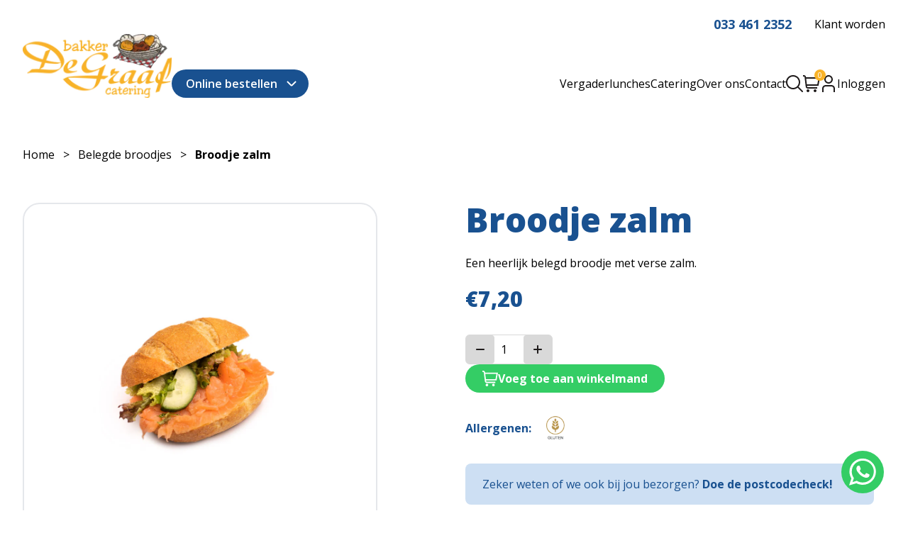

--- FILE ---
content_type: text/html; charset=utf-8
request_url: https://bakkerdegraaf.nl/products/broodje-zalm
body_size: 29145
content:
<!doctype html>
<html lang="nl">
  <head>
    <meta charset="utf-8">
    <meta http-equiv="X-UA-Compatible" content="IE=edge">
    <meta name="viewport" content="width=device-width,initial-scale=1">
    <meta name="theme-color" content="">
    <link rel="canonical" href="https://bakkerdegraaf.nl/products/broodje-zalm">
    <link rel="preconnect" href="https://cdn.shopify.com" crossorigin>
    <link rel="preconnect" href="https://fonts.googleapis.com">
    <link rel="preconnect" href="https://fonts.gstatic.com" crossorigin>
    <link
      href="https://fonts.googleapis.com/css2?family=Open+Sans:ital,wght@0,300;0,400;0,500;0,600;0,700;0,800;1,300;1,400;1,500;1,600;1,700;1,800&display=swap"
      rel="stylesheet"
    >
    <link
      href="https://fonts.googleapis.com/css2?family=Playfair+Display:wght@400;500;600;700&display=swap"
      rel="stylesheet"
    >

    <link rel="apple-touch-icon" sizes="180x180" href="//bakkerdegraaf.nl/cdn/shop/files/favicon.png?crop=center&height=180&v=1675678648&width=180">
    <link rel="icon" type="image/png" sizes="32x32" href="//bakkerdegraaf.nl/cdn/shop/files/favicon.png?crop=center&height=32&v=1675678648&width=32">
    <link rel="icon" type="image/png" sizes="16x16" href="//bakkerdegraaf.nl/cdn/shop/files/favicon.png?crop=center&height=16&v=1675678648&width=16">
    <link rel="manifest" href="//bakkerdegraaf.nl/cdn/shop/t/2/assets/site.webmanifest?v=59613577019158002531675675508">
    <link rel="mask-icon" href="//bakkerdegraaf.nl/cdn/shop/t/2/assets/safari-pinned-tab.svg?v=57750412932750372511675675507" color="#5bbad5">
    <meta name="msapplication-TileColor" content="#da532c">
    <meta name="theme-color" content="#ffffff">
    <meta name="facebook-domain-verification" content="mbzp33nqe4nevcrteoau3f3zbjtqm4">

    <!-- Google Tag Manager -->
    <script>
      (function(w,d,s,l,i){w[l]=w[l]||[];w[l].push({'gtm.start':
      new Date().getTime(),event:'gtm.js'});var f=d.getElementsByTagName(s)[0],
      j=d.createElement(s),dl=l!='dataLayer'?'&l='+l:'';j.async=true;j.src=
      'https://www.googletagmanager.com/gtm.js?id='+i+dl;f.parentNode.insertBefore(j,f);
      })(window,document,'script','dataLayer','GTM-KJNTG5L');
    </script>
    <!-- End Google Tag Manager --><link rel="icon" type="image/png" href=""><title>
      Broodje zalm
 &ndash; Bakker de Graaf in Amersfoort</title>

    
      <meta name="description" content="Een heerlijk belegd broodje met verse zalm.">
    

    

<meta property="og:site_name" content="Bakker de Graaf in Amersfoort">
<meta property="og:url" content="https://bakkerdegraaf.nl/products/broodje-zalm">
<meta property="og:title" content="Broodje zalm">
<meta property="og:type" content="product">
<meta property="og:description" content="Een heerlijk belegd broodje met verse zalm."><meta property="og:image" content="http://bakkerdegraaf.nl/cdn/shop/files/Zalm.jpg?v=1745842728">
  <meta property="og:image:secure_url" content="https://bakkerdegraaf.nl/cdn/shop/files/Zalm.jpg?v=1745842728">
  <meta property="og:image:width" content="4000">
  <meta property="og:image:height" content="2668"><meta property="og:price:amount" content="7,20">
  <meta property="og:price:currency" content="EUR"><!---->
<meta name="twitter:card" content="summary_large_image">
<meta name="twitter:title" content="Broodje zalm">
<meta name="twitter:description" content="Een heerlijk belegd broodje met verse zalm.">


    <!-- <script src="//bakkerdegraaf.nl/cdn/shop/t/2/assets/global.js?v=160151438485085008071679910151" defer="defer"></script> -->
    <script>window.performance && window.performance.mark && window.performance.mark('shopify.content_for_header.start');</script><meta name="google-site-verification" content="j75rgb28IKGwgQzLVL01bKQ6MYH-wgeiR5z5vAuDYIM">
<meta id="shopify-digital-wallet" name="shopify-digital-wallet" content="/72042905904/digital_wallets/dialog">
<link rel="alternate" type="application/json+oembed" href="https://bakkerdegraaf.nl/products/broodje-zalm.oembed">
<script async="async" src="/checkouts/internal/preloads.js?locale=nl-NL"></script>
<script id="shopify-features" type="application/json">{"accessToken":"aa9194b5884d9aa221b7f2e66a36d773","betas":["rich-media-storefront-analytics"],"domain":"bakkerdegraaf.nl","predictiveSearch":true,"shopId":72042905904,"locale":"nl"}</script>
<script>var Shopify = Shopify || {};
Shopify.shop = "bakker-de-graaf-in-amersfoort.myshopify.com";
Shopify.locale = "nl";
Shopify.currency = {"active":"EUR","rate":"1.0"};
Shopify.country = "NL";
Shopify.theme = {"name":"Bakker de Graaf","id":143717892400,"schema_name":"Bakker de Graaf","schema_version":"1.0.0","theme_store_id":null,"role":"main"};
Shopify.theme.handle = "null";
Shopify.theme.style = {"id":null,"handle":null};
Shopify.cdnHost = "bakkerdegraaf.nl/cdn";
Shopify.routes = Shopify.routes || {};
Shopify.routes.root = "/";</script>
<script type="module">!function(o){(o.Shopify=o.Shopify||{}).modules=!0}(window);</script>
<script>!function(o){function n(){var o=[];function n(){o.push(Array.prototype.slice.apply(arguments))}return n.q=o,n}var t=o.Shopify=o.Shopify||{};t.loadFeatures=n(),t.autoloadFeatures=n()}(window);</script>
<script id="shop-js-analytics" type="application/json">{"pageType":"product"}</script>
<script defer="defer" async type="module" src="//bakkerdegraaf.nl/cdn/shopifycloud/shop-js/modules/v2/client.init-shop-cart-sync_BHF27ruw.nl.esm.js"></script>
<script defer="defer" async type="module" src="//bakkerdegraaf.nl/cdn/shopifycloud/shop-js/modules/v2/chunk.common_Dwaf6e9K.esm.js"></script>
<script type="module">
  await import("//bakkerdegraaf.nl/cdn/shopifycloud/shop-js/modules/v2/client.init-shop-cart-sync_BHF27ruw.nl.esm.js");
await import("//bakkerdegraaf.nl/cdn/shopifycloud/shop-js/modules/v2/chunk.common_Dwaf6e9K.esm.js");

  window.Shopify.SignInWithShop?.initShopCartSync?.({"fedCMEnabled":true,"windoidEnabled":true});

</script>
<script id="__st">var __st={"a":72042905904,"offset":3600,"reqid":"d920a76b-ba3a-47da-b041-65325e196a96-1768846381","pageurl":"bakkerdegraaf.nl\/products\/broodje-zalm","u":"4230b38d0918","p":"product","rtyp":"product","rid":15045542478149};</script>
<script>window.ShopifyPaypalV4VisibilityTracking = true;</script>
<script id="captcha-bootstrap">!function(){'use strict';const t='contact',e='account',n='new_comment',o=[[t,t],['blogs',n],['comments',n],[t,'customer']],c=[[e,'customer_login'],[e,'guest_login'],[e,'recover_customer_password'],[e,'create_customer']],r=t=>t.map((([t,e])=>`form[action*='/${t}']:not([data-nocaptcha='true']) input[name='form_type'][value='${e}']`)).join(','),a=t=>()=>t?[...document.querySelectorAll(t)].map((t=>t.form)):[];function s(){const t=[...o],e=r(t);return a(e)}const i='password',u='form_key',d=['recaptcha-v3-token','g-recaptcha-response','h-captcha-response',i],f=()=>{try{return window.sessionStorage}catch{return}},m='__shopify_v',_=t=>t.elements[u];function p(t,e,n=!1){try{const o=window.sessionStorage,c=JSON.parse(o.getItem(e)),{data:r}=function(t){const{data:e,action:n}=t;return t[m]||n?{data:e,action:n}:{data:t,action:n}}(c);for(const[e,n]of Object.entries(r))t.elements[e]&&(t.elements[e].value=n);n&&o.removeItem(e)}catch(o){console.error('form repopulation failed',{error:o})}}const l='form_type',E='cptcha';function T(t){t.dataset[E]=!0}const w=window,h=w.document,L='Shopify',v='ce_forms',y='captcha';let A=!1;((t,e)=>{const n=(g='f06e6c50-85a8-45c8-87d0-21a2b65856fe',I='https://cdn.shopify.com/shopifycloud/storefront-forms-hcaptcha/ce_storefront_forms_captcha_hcaptcha.v1.5.2.iife.js',D={infoText:'Beschermd door hCaptcha',privacyText:'Privacy',termsText:'Voorwaarden'},(t,e,n)=>{const o=w[L][v],c=o.bindForm;if(c)return c(t,g,e,D).then(n);var r;o.q.push([[t,g,e,D],n]),r=I,A||(h.body.append(Object.assign(h.createElement('script'),{id:'captcha-provider',async:!0,src:r})),A=!0)});var g,I,D;w[L]=w[L]||{},w[L][v]=w[L][v]||{},w[L][v].q=[],w[L][y]=w[L][y]||{},w[L][y].protect=function(t,e){n(t,void 0,e),T(t)},Object.freeze(w[L][y]),function(t,e,n,w,h,L){const[v,y,A,g]=function(t,e,n){const i=e?o:[],u=t?c:[],d=[...i,...u],f=r(d),m=r(i),_=r(d.filter((([t,e])=>n.includes(e))));return[a(f),a(m),a(_),s()]}(w,h,L),I=t=>{const e=t.target;return e instanceof HTMLFormElement?e:e&&e.form},D=t=>v().includes(t);t.addEventListener('submit',(t=>{const e=I(t);if(!e)return;const n=D(e)&&!e.dataset.hcaptchaBound&&!e.dataset.recaptchaBound,o=_(e),c=g().includes(e)&&(!o||!o.value);(n||c)&&t.preventDefault(),c&&!n&&(function(t){try{if(!f())return;!function(t){const e=f();if(!e)return;const n=_(t);if(!n)return;const o=n.value;o&&e.removeItem(o)}(t);const e=Array.from(Array(32),(()=>Math.random().toString(36)[2])).join('');!function(t,e){_(t)||t.append(Object.assign(document.createElement('input'),{type:'hidden',name:u})),t.elements[u].value=e}(t,e),function(t,e){const n=f();if(!n)return;const o=[...t.querySelectorAll(`input[type='${i}']`)].map((({name:t})=>t)),c=[...d,...o],r={};for(const[a,s]of new FormData(t).entries())c.includes(a)||(r[a]=s);n.setItem(e,JSON.stringify({[m]:1,action:t.action,data:r}))}(t,e)}catch(e){console.error('failed to persist form',e)}}(e),e.submit())}));const S=(t,e)=>{t&&!t.dataset[E]&&(n(t,e.some((e=>e===t))),T(t))};for(const o of['focusin','change'])t.addEventListener(o,(t=>{const e=I(t);D(e)&&S(e,y())}));const B=e.get('form_key'),M=e.get(l),P=B&&M;t.addEventListener('DOMContentLoaded',(()=>{const t=y();if(P)for(const e of t)e.elements[l].value===M&&p(e,B);[...new Set([...A(),...v().filter((t=>'true'===t.dataset.shopifyCaptcha))])].forEach((e=>S(e,t)))}))}(h,new URLSearchParams(w.location.search),n,t,e,['guest_login'])})(!0,!0)}();</script>
<script integrity="sha256-4kQ18oKyAcykRKYeNunJcIwy7WH5gtpwJnB7kiuLZ1E=" data-source-attribution="shopify.loadfeatures" defer="defer" src="//bakkerdegraaf.nl/cdn/shopifycloud/storefront/assets/storefront/load_feature-a0a9edcb.js" crossorigin="anonymous"></script>
<script data-source-attribution="shopify.dynamic_checkout.dynamic.init">var Shopify=Shopify||{};Shopify.PaymentButton=Shopify.PaymentButton||{isStorefrontPortableWallets:!0,init:function(){window.Shopify.PaymentButton.init=function(){};var t=document.createElement("script");t.src="https://bakkerdegraaf.nl/cdn/shopifycloud/portable-wallets/latest/portable-wallets.nl.js",t.type="module",document.head.appendChild(t)}};
</script>
<script data-source-attribution="shopify.dynamic_checkout.buyer_consent">
  function portableWalletsHideBuyerConsent(e){var t=document.getElementById("shopify-buyer-consent"),n=document.getElementById("shopify-subscription-policy-button");t&&n&&(t.classList.add("hidden"),t.setAttribute("aria-hidden","true"),n.removeEventListener("click",e))}function portableWalletsShowBuyerConsent(e){var t=document.getElementById("shopify-buyer-consent"),n=document.getElementById("shopify-subscription-policy-button");t&&n&&(t.classList.remove("hidden"),t.removeAttribute("aria-hidden"),n.addEventListener("click",e))}window.Shopify?.PaymentButton&&(window.Shopify.PaymentButton.hideBuyerConsent=portableWalletsHideBuyerConsent,window.Shopify.PaymentButton.showBuyerConsent=portableWalletsShowBuyerConsent);
</script>
<script data-source-attribution="shopify.dynamic_checkout.cart.bootstrap">document.addEventListener("DOMContentLoaded",(function(){function t(){return document.querySelector("shopify-accelerated-checkout-cart, shopify-accelerated-checkout")}if(t())Shopify.PaymentButton.init();else{new MutationObserver((function(e,n){t()&&(Shopify.PaymentButton.init(),n.disconnect())})).observe(document.body,{childList:!0,subtree:!0})}}));
</script>

<script>window.performance && window.performance.mark && window.performance.mark('shopify.content_for_header.end');</script>

    <link href="//bakkerdegraaf.nl/cdn/shop/t/2/assets/global.css?v=50740403027752323411754307190" rel="stylesheet" type="text/css" media="all" />

    <!-- Google Tag Manager extra code -->
    <script>
      window.dataLayer = window.dataLayer || [];
      window.dataLayer.push({
        
          userType: "visitor",
          customer: {
          id: "",
          lastOrder: "",
          orderCount: "",
          totalSpent: "",
          tags: ""
        },
        
      });
    </script>

    <script>
      document.documentElement.className = document.documentElement.className.replace('no-js', 'js');
      if (Shopify.designMode) {
        document.documentElement.classList.add('shopify-design-mode');
      }
    </script>

    <script
      id="Cookiebot"
      src="https://consent.cookiebot.com/uc.js"
      data-cbid="8c6f7429-bba6-40aa-819b-34e298af870a"
      type="text/javascript"
      async
    ></script>
  <link href="https://cdn.shopify.com/extensions/019bb1f6-fcbe-7366-b948-e666c117b26c/advanced-product-options-176/assets/mws_apo_bundle.css" rel="stylesheet" type="text/css" media="all">
<link href="https://monorail-edge.shopifysvc.com" rel="dns-prefetch">
<script>(function(){if ("sendBeacon" in navigator && "performance" in window) {try {var session_token_from_headers = performance.getEntriesByType('navigation')[0].serverTiming.find(x => x.name == '_s').description;} catch {var session_token_from_headers = undefined;}var session_cookie_matches = document.cookie.match(/_shopify_s=([^;]*)/);var session_token_from_cookie = session_cookie_matches && session_cookie_matches.length === 2 ? session_cookie_matches[1] : "";var session_token = session_token_from_headers || session_token_from_cookie || "";function handle_abandonment_event(e) {var entries = performance.getEntries().filter(function(entry) {return /monorail-edge.shopifysvc.com/.test(entry.name);});if (!window.abandonment_tracked && entries.length === 0) {window.abandonment_tracked = true;var currentMs = Date.now();var navigation_start = performance.timing.navigationStart;var payload = {shop_id: 72042905904,url: window.location.href,navigation_start,duration: currentMs - navigation_start,session_token,page_type: "product"};window.navigator.sendBeacon("https://monorail-edge.shopifysvc.com/v1/produce", JSON.stringify({schema_id: "online_store_buyer_site_abandonment/1.1",payload: payload,metadata: {event_created_at_ms: currentMs,event_sent_at_ms: currentMs}}));}}window.addEventListener('pagehide', handle_abandonment_event);}}());</script>
<script id="web-pixels-manager-setup">(function e(e,d,r,n,o){if(void 0===o&&(o={}),!Boolean(null===(a=null===(i=window.Shopify)||void 0===i?void 0:i.analytics)||void 0===a?void 0:a.replayQueue)){var i,a;window.Shopify=window.Shopify||{};var t=window.Shopify;t.analytics=t.analytics||{};var s=t.analytics;s.replayQueue=[],s.publish=function(e,d,r){return s.replayQueue.push([e,d,r]),!0};try{self.performance.mark("wpm:start")}catch(e){}var l=function(){var e={modern:/Edge?\/(1{2}[4-9]|1[2-9]\d|[2-9]\d{2}|\d{4,})\.\d+(\.\d+|)|Firefox\/(1{2}[4-9]|1[2-9]\d|[2-9]\d{2}|\d{4,})\.\d+(\.\d+|)|Chrom(ium|e)\/(9{2}|\d{3,})\.\d+(\.\d+|)|(Maci|X1{2}).+ Version\/(15\.\d+|(1[6-9]|[2-9]\d|\d{3,})\.\d+)([,.]\d+|)( \(\w+\)|)( Mobile\/\w+|) Safari\/|Chrome.+OPR\/(9{2}|\d{3,})\.\d+\.\d+|(CPU[ +]OS|iPhone[ +]OS|CPU[ +]iPhone|CPU IPhone OS|CPU iPad OS)[ +]+(15[._]\d+|(1[6-9]|[2-9]\d|\d{3,})[._]\d+)([._]\d+|)|Android:?[ /-](13[3-9]|1[4-9]\d|[2-9]\d{2}|\d{4,})(\.\d+|)(\.\d+|)|Android.+Firefox\/(13[5-9]|1[4-9]\d|[2-9]\d{2}|\d{4,})\.\d+(\.\d+|)|Android.+Chrom(ium|e)\/(13[3-9]|1[4-9]\d|[2-9]\d{2}|\d{4,})\.\d+(\.\d+|)|SamsungBrowser\/([2-9]\d|\d{3,})\.\d+/,legacy:/Edge?\/(1[6-9]|[2-9]\d|\d{3,})\.\d+(\.\d+|)|Firefox\/(5[4-9]|[6-9]\d|\d{3,})\.\d+(\.\d+|)|Chrom(ium|e)\/(5[1-9]|[6-9]\d|\d{3,})\.\d+(\.\d+|)([\d.]+$|.*Safari\/(?![\d.]+ Edge\/[\d.]+$))|(Maci|X1{2}).+ Version\/(10\.\d+|(1[1-9]|[2-9]\d|\d{3,})\.\d+)([,.]\d+|)( \(\w+\)|)( Mobile\/\w+|) Safari\/|Chrome.+OPR\/(3[89]|[4-9]\d|\d{3,})\.\d+\.\d+|(CPU[ +]OS|iPhone[ +]OS|CPU[ +]iPhone|CPU IPhone OS|CPU iPad OS)[ +]+(10[._]\d+|(1[1-9]|[2-9]\d|\d{3,})[._]\d+)([._]\d+|)|Android:?[ /-](13[3-9]|1[4-9]\d|[2-9]\d{2}|\d{4,})(\.\d+|)(\.\d+|)|Mobile Safari.+OPR\/([89]\d|\d{3,})\.\d+\.\d+|Android.+Firefox\/(13[5-9]|1[4-9]\d|[2-9]\d{2}|\d{4,})\.\d+(\.\d+|)|Android.+Chrom(ium|e)\/(13[3-9]|1[4-9]\d|[2-9]\d{2}|\d{4,})\.\d+(\.\d+|)|Android.+(UC? ?Browser|UCWEB|U3)[ /]?(15\.([5-9]|\d{2,})|(1[6-9]|[2-9]\d|\d{3,})\.\d+)\.\d+|SamsungBrowser\/(5\.\d+|([6-9]|\d{2,})\.\d+)|Android.+MQ{2}Browser\/(14(\.(9|\d{2,})|)|(1[5-9]|[2-9]\d|\d{3,})(\.\d+|))(\.\d+|)|K[Aa][Ii]OS\/(3\.\d+|([4-9]|\d{2,})\.\d+)(\.\d+|)/},d=e.modern,r=e.legacy,n=navigator.userAgent;return n.match(d)?"modern":n.match(r)?"legacy":"unknown"}(),u="modern"===l?"modern":"legacy",c=(null!=n?n:{modern:"",legacy:""})[u],f=function(e){return[e.baseUrl,"/wpm","/b",e.hashVersion,"modern"===e.buildTarget?"m":"l",".js"].join("")}({baseUrl:d,hashVersion:r,buildTarget:u}),m=function(e){var d=e.version,r=e.bundleTarget,n=e.surface,o=e.pageUrl,i=e.monorailEndpoint;return{emit:function(e){var a=e.status,t=e.errorMsg,s=(new Date).getTime(),l=JSON.stringify({metadata:{event_sent_at_ms:s},events:[{schema_id:"web_pixels_manager_load/3.1",payload:{version:d,bundle_target:r,page_url:o,status:a,surface:n,error_msg:t},metadata:{event_created_at_ms:s}}]});if(!i)return console&&console.warn&&console.warn("[Web Pixels Manager] No Monorail endpoint provided, skipping logging."),!1;try{return self.navigator.sendBeacon.bind(self.navigator)(i,l)}catch(e){}var u=new XMLHttpRequest;try{return u.open("POST",i,!0),u.setRequestHeader("Content-Type","text/plain"),u.send(l),!0}catch(e){return console&&console.warn&&console.warn("[Web Pixels Manager] Got an unhandled error while logging to Monorail."),!1}}}}({version:r,bundleTarget:l,surface:e.surface,pageUrl:self.location.href,monorailEndpoint:e.monorailEndpoint});try{o.browserTarget=l,function(e){var d=e.src,r=e.async,n=void 0===r||r,o=e.onload,i=e.onerror,a=e.sri,t=e.scriptDataAttributes,s=void 0===t?{}:t,l=document.createElement("script"),u=document.querySelector("head"),c=document.querySelector("body");if(l.async=n,l.src=d,a&&(l.integrity=a,l.crossOrigin="anonymous"),s)for(var f in s)if(Object.prototype.hasOwnProperty.call(s,f))try{l.dataset[f]=s[f]}catch(e){}if(o&&l.addEventListener("load",o),i&&l.addEventListener("error",i),u)u.appendChild(l);else{if(!c)throw new Error("Did not find a head or body element to append the script");c.appendChild(l)}}({src:f,async:!0,onload:function(){if(!function(){var e,d;return Boolean(null===(d=null===(e=window.Shopify)||void 0===e?void 0:e.analytics)||void 0===d?void 0:d.initialized)}()){var d=window.webPixelsManager.init(e)||void 0;if(d){var r=window.Shopify.analytics;r.replayQueue.forEach((function(e){var r=e[0],n=e[1],o=e[2];d.publishCustomEvent(r,n,o)})),r.replayQueue=[],r.publish=d.publishCustomEvent,r.visitor=d.visitor,r.initialized=!0}}},onerror:function(){return m.emit({status:"failed",errorMsg:"".concat(f," has failed to load")})},sri:function(e){var d=/^sha384-[A-Za-z0-9+/=]+$/;return"string"==typeof e&&d.test(e)}(c)?c:"",scriptDataAttributes:o}),m.emit({status:"loading"})}catch(e){m.emit({status:"failed",errorMsg:(null==e?void 0:e.message)||"Unknown error"})}}})({shopId: 72042905904,storefrontBaseUrl: "https://bakkerdegraaf.nl",extensionsBaseUrl: "https://extensions.shopifycdn.com/cdn/shopifycloud/web-pixels-manager",monorailEndpoint: "https://monorail-edge.shopifysvc.com/unstable/produce_batch",surface: "storefront-renderer",enabledBetaFlags: ["2dca8a86"],webPixelsConfigList: [{"id":"3712319813","configuration":"{\"config\":\"{\\\"google_tag_ids\\\":[\\\"AW-1044823344\\\",\\\"GT-KVHBL2N7\\\"],\\\"target_country\\\":\\\"ZZ\\\",\\\"gtag_events\\\":[{\\\"type\\\":\\\"begin_checkout\\\",\\\"action_label\\\":\\\"AW-1044823344\\\/luaQCKiXvN4bELD6mvID\\\"},{\\\"type\\\":\\\"search\\\",\\\"action_label\\\":\\\"AW-1044823344\\\/R2T_CKOiy94bELD6mvID\\\"},{\\\"type\\\":\\\"view_item\\\",\\\"action_label\\\":[\\\"AW-1044823344\\\/Iw0DCKCiy94bELD6mvID\\\",\\\"MC-11FWD2Q7QN\\\"]},{\\\"type\\\":\\\"purchase\\\",\\\"action_label\\\":[\\\"AW-1044823344\\\/SP4gCKWXvN4bELD6mvID\\\",\\\"MC-11FWD2Q7QN\\\"]},{\\\"type\\\":\\\"page_view\\\",\\\"action_label\\\":[\\\"AW-1044823344\\\/VIkCCJ2iy94bELD6mvID\\\",\\\"MC-11FWD2Q7QN\\\"]},{\\\"type\\\":\\\"add_payment_info\\\",\\\"action_label\\\":\\\"AW-1044823344\\\/xK7-CKaiy94bELD6mvID\\\"},{\\\"type\\\":\\\"add_to_cart\\\",\\\"action_label\\\":\\\"AW-1044823344\\\/vfllCKuXvN4bELD6mvID\\\"}],\\\"enable_monitoring_mode\\\":false}\"}","eventPayloadVersion":"v1","runtimeContext":"OPEN","scriptVersion":"b2a88bafab3e21179ed38636efcd8a93","type":"APP","apiClientId":1780363,"privacyPurposes":[],"dataSharingAdjustments":{"protectedCustomerApprovalScopes":["read_customer_address","read_customer_email","read_customer_name","read_customer_personal_data","read_customer_phone"]}},{"id":"327024965","configuration":"{\"pixel_id\":\"1387962408768109\",\"pixel_type\":\"facebook_pixel\",\"metaapp_system_user_token\":\"-\"}","eventPayloadVersion":"v1","runtimeContext":"OPEN","scriptVersion":"ca16bc87fe92b6042fbaa3acc2fbdaa6","type":"APP","apiClientId":2329312,"privacyPurposes":["ANALYTICS","MARKETING","SALE_OF_DATA"],"dataSharingAdjustments":{"protectedCustomerApprovalScopes":["read_customer_address","read_customer_email","read_customer_name","read_customer_personal_data","read_customer_phone"]}},{"id":"shopify-app-pixel","configuration":"{}","eventPayloadVersion":"v1","runtimeContext":"STRICT","scriptVersion":"0450","apiClientId":"shopify-pixel","type":"APP","privacyPurposes":["ANALYTICS","MARKETING"]},{"id":"shopify-custom-pixel","eventPayloadVersion":"v1","runtimeContext":"LAX","scriptVersion":"0450","apiClientId":"shopify-pixel","type":"CUSTOM","privacyPurposes":["ANALYTICS","MARKETING"]}],isMerchantRequest: false,initData: {"shop":{"name":"Bakker de Graaf in Amersfoort","paymentSettings":{"currencyCode":"EUR"},"myshopifyDomain":"bakker-de-graaf-in-amersfoort.myshopify.com","countryCode":"NL","storefrontUrl":"https:\/\/bakkerdegraaf.nl"},"customer":null,"cart":null,"checkout":null,"productVariants":[{"price":{"amount":7.2,"currencyCode":"EUR"},"product":{"title":"Broodje zalm","vendor":"Bakker de Graaf in Amersfoort","id":"15045542478149","untranslatedTitle":"Broodje zalm","url":"\/products\/broodje-zalm","type":""},"id":"54641399857477","image":{"src":"\/\/bakkerdegraaf.nl\/cdn\/shop\/files\/Zalm.jpg?v=1745842728"},"sku":"","title":"Default Title","untranslatedTitle":"Default Title"},{"price":{"amount":7.5,"currencyCode":"EUR"},"product":{"title":"Broodje zalm","vendor":"Bakker de Graaf in Amersfoort","id":"15045542478149","untranslatedTitle":"Broodje zalm","url":"\/products\/broodje-zalm","type":""},"id":"54651998273861","image":{"src":"\/\/bakkerdegraaf.nl\/cdn\/shop\/files\/Zalm.jpg?v=1745842728"},"sku":"","title":"Default Title #MWS Options 1","untranslatedTitle":"Default Title #MWS Options 1"},{"price":{"amount":7.7,"currencyCode":"EUR"},"product":{"title":"Broodje zalm","vendor":"Bakker de Graaf in Amersfoort","id":"15045542478149","untranslatedTitle":"Broodje zalm","url":"\/products\/broodje-zalm","type":""},"id":"54664585904453","image":{"src":"\/\/bakkerdegraaf.nl\/cdn\/shop\/files\/Zalm.jpg?v=1745842728"},"sku":"","title":"Default Title #MWS Options 2","untranslatedTitle":"Default Title #MWS Options 2"},{"price":{"amount":7.6,"currencyCode":"EUR"},"product":{"title":"Broodje zalm","vendor":"Bakker de Graaf in Amersfoort","id":"15045542478149","untranslatedTitle":"Broodje zalm","url":"\/products\/broodje-zalm","type":""},"id":"54682573766981","image":{"src":"\/\/bakkerdegraaf.nl\/cdn\/shop\/files\/Zalm.jpg?v=1745842728"},"sku":"","title":"Default Title #MWS Options 3","untranslatedTitle":"Default Title #MWS Options 3"},{"price":{"amount":8.7,"currencyCode":"EUR"},"product":{"title":"Broodje zalm","vendor":"Bakker de Graaf in Amersfoort","id":"15045542478149","untranslatedTitle":"Broodje zalm","url":"\/products\/broodje-zalm","type":""},"id":"54849081442629","image":{"src":"\/\/bakkerdegraaf.nl\/cdn\/shop\/files\/Zalm.jpg?v=1745842728"},"sku":"","title":"Default Title #MWS Options 4","untranslatedTitle":"Default Title #MWS Options 4"},{"price":{"amount":7.3,"currencyCode":"EUR"},"product":{"title":"Broodje zalm","vendor":"Bakker de Graaf in Amersfoort","id":"15045542478149","untranslatedTitle":"Broodje zalm","url":"\/products\/broodje-zalm","type":""},"id":"54850317156677","image":{"src":"\/\/bakkerdegraaf.nl\/cdn\/shop\/files\/Zalm.jpg?v=1745842728"},"sku":"","title":"Default Title #MWS Options 5","untranslatedTitle":"Default Title #MWS Options 5"},{"price":{"amount":7.65,"currencyCode":"EUR"},"product":{"title":"Broodje zalm","vendor":"Bakker de Graaf in Amersfoort","id":"15045542478149","untranslatedTitle":"Broodje zalm","url":"\/products\/broodje-zalm","type":""},"id":"54905558499653","image":{"src":"\/\/bakkerdegraaf.nl\/cdn\/shop\/files\/Zalm.jpg?v=1745842728"},"sku":"","title":"Default Title #MWS Options 6","untranslatedTitle":"Default Title #MWS Options 6"},{"price":{"amount":7.85,"currencyCode":"EUR"},"product":{"title":"Broodje zalm","vendor":"Bakker de Graaf in Amersfoort","id":"15045542478149","untranslatedTitle":"Broodje zalm","url":"\/products\/broodje-zalm","type":""},"id":"54916932796741","image":{"src":"\/\/bakkerdegraaf.nl\/cdn\/shop\/files\/Zalm.jpg?v=1745842728"},"sku":"","title":"Default Title #MWS Options 7","untranslatedTitle":"Default Title #MWS Options 7"},{"price":{"amount":8.05,"currencyCode":"EUR"},"product":{"title":"Broodje zalm","vendor":"Bakker de Graaf in Amersfoort","id":"15045542478149","untranslatedTitle":"Broodje zalm","url":"\/products\/broodje-zalm","type":""},"id":"54991888875845","image":{"src":"\/\/bakkerdegraaf.nl\/cdn\/shop\/files\/Zalm.jpg?v=1745842728"},"sku":"","title":"Default Title #MWS Options 8","untranslatedTitle":"Default Title #MWS Options 8"},{"price":{"amount":8.15,"currencyCode":"EUR"},"product":{"title":"Broodje zalm","vendor":"Bakker de Graaf in Amersfoort","id":"15045542478149","untranslatedTitle":"Broodje zalm","url":"\/products\/broodje-zalm","type":""},"id":"54991938519365","image":{"src":"\/\/bakkerdegraaf.nl\/cdn\/shop\/files\/Zalm.jpg?v=1745842728"},"sku":"","title":"Default Title #MWS Options 9","untranslatedTitle":"Default Title #MWS Options 9"},{"price":{"amount":7.55,"currencyCode":"EUR"},"product":{"title":"Broodje zalm","vendor":"Bakker de Graaf in Amersfoort","id":"15045542478149","untranslatedTitle":"Broodje zalm","url":"\/products\/broodje-zalm","type":""},"id":"55002138214725","image":{"src":"\/\/bakkerdegraaf.nl\/cdn\/shop\/files\/Zalm.jpg?v=1745842728"},"sku":"","title":"Default Title #MWS Options 10","untranslatedTitle":"Default Title #MWS Options 10"},{"price":{"amount":7.8,"currencyCode":"EUR"},"product":{"title":"Broodje zalm","vendor":"Bakker de Graaf in Amersfoort","id":"15045542478149","untranslatedTitle":"Broodje zalm","url":"\/products\/broodje-zalm","type":""},"id":"55115455136069","image":{"src":"\/\/bakkerdegraaf.nl\/cdn\/shop\/files\/Zalm.jpg?v=1745842728"},"sku":null,"title":"Default Title #MWS Options 11","untranslatedTitle":"Default Title #MWS Options 11"},{"price":{"amount":7.75,"currencyCode":"EUR"},"product":{"title":"Broodje zalm","vendor":"Bakker de Graaf in Amersfoort","id":"15045542478149","untranslatedTitle":"Broodje zalm","url":"\/products\/broodje-zalm","type":""},"id":"55115498127685","image":{"src":"\/\/bakkerdegraaf.nl\/cdn\/shop\/files\/Zalm.jpg?v=1745842728"},"sku":null,"title":"Default Title #MWS Options 12","untranslatedTitle":"Default Title #MWS Options 12"},{"price":{"amount":7.45,"currencyCode":"EUR"},"product":{"title":"Broodje zalm","vendor":"Bakker de Graaf in Amersfoort","id":"15045542478149","untranslatedTitle":"Broodje zalm","url":"\/products\/broodje-zalm","type":""},"id":"55365775753541","image":{"src":"\/\/bakkerdegraaf.nl\/cdn\/shop\/files\/Zalm.jpg?v=1745842728"},"sku":null,"title":"Default Title #MWS Options 13","untranslatedTitle":"Default Title #MWS Options 13"},{"price":{"amount":8.0,"currencyCode":"EUR"},"product":{"title":"Broodje zalm","vendor":"Bakker de Graaf in Amersfoort","id":"15045542478149","untranslatedTitle":"Broodje zalm","url":"\/products\/broodje-zalm","type":""},"id":"55395924083013","image":{"src":"\/\/bakkerdegraaf.nl\/cdn\/shop\/files\/Zalm.jpg?v=1745842728"},"sku":null,"title":"Default Title #MWS Options 14","untranslatedTitle":"Default Title #MWS Options 14"},{"price":{"amount":7.76,"currencyCode":"EUR"},"product":{"title":"Broodje zalm","vendor":"Bakker de Graaf in Amersfoort","id":"15045542478149","untranslatedTitle":"Broodje zalm","url":"\/products\/broodje-zalm","type":""},"id":"56073299820869","image":{"src":"\/\/bakkerdegraaf.nl\/cdn\/shop\/files\/Zalm.jpg?v=1745842728"},"sku":null,"title":"Default Title #MWS Options 15","untranslatedTitle":"Default Title #MWS Options 15"},{"price":{"amount":8.85,"currencyCode":"EUR"},"product":{"title":"Broodje zalm","vendor":"Bakker de Graaf in Amersfoort","id":"15045542478149","untranslatedTitle":"Broodje zalm","url":"\/products\/broodje-zalm","type":""},"id":"56341444002117","image":{"src":"\/\/bakkerdegraaf.nl\/cdn\/shop\/files\/Zalm.jpg?v=1745842728"},"sku":null,"title":"Default Title #MWS Options 16","untranslatedTitle":"Default Title #MWS Options 16"},{"price":{"amount":9.3,"currencyCode":"EUR"},"product":{"title":"Broodje zalm","vendor":"Bakker de Graaf in Amersfoort","id":"15045542478149","untranslatedTitle":"Broodje zalm","url":"\/products\/broodje-zalm","type":""},"id":"56575187583301","image":{"src":"\/\/bakkerdegraaf.nl\/cdn\/shop\/files\/Zalm.jpg?v=1745842728"},"sku":null,"title":"Default Title #MWS Options 17","untranslatedTitle":"Default Title #MWS Options 17"},{"price":{"amount":7.9,"currencyCode":"EUR"},"product":{"title":"Broodje zalm","vendor":"Bakker de Graaf in Amersfoort","id":"15045542478149","untranslatedTitle":"Broodje zalm","url":"\/products\/broodje-zalm","type":""},"id":"56849383719237","image":{"src":"\/\/bakkerdegraaf.nl\/cdn\/shop\/files\/Zalm.jpg?v=1745842728"},"sku":null,"title":"Default Title #MWS Options 18","untranslatedTitle":"Default Title #MWS Options 18"},{"price":{"amount":8.45,"currencyCode":"EUR"},"product":{"title":"Broodje zalm","vendor":"Bakker de Graaf in Amersfoort","id":"15045542478149","untranslatedTitle":"Broodje zalm","url":"\/products\/broodje-zalm","type":""},"id":"56879555313989","image":{"src":"\/\/bakkerdegraaf.nl\/cdn\/shop\/files\/Zalm.jpg?v=1745842728"},"sku":null,"title":"Default Title #MWS Options 19","untranslatedTitle":"Default Title #MWS Options 19"}],"purchasingCompany":null},},"https://bakkerdegraaf.nl/cdn","fcfee988w5aeb613cpc8e4bc33m6693e112",{"modern":"","legacy":""},{"shopId":"72042905904","storefrontBaseUrl":"https:\/\/bakkerdegraaf.nl","extensionBaseUrl":"https:\/\/extensions.shopifycdn.com\/cdn\/shopifycloud\/web-pixels-manager","surface":"storefront-renderer","enabledBetaFlags":"[\"2dca8a86\"]","isMerchantRequest":"false","hashVersion":"fcfee988w5aeb613cpc8e4bc33m6693e112","publish":"custom","events":"[[\"page_viewed\",{}],[\"product_viewed\",{\"productVariant\":{\"price\":{\"amount\":7.2,\"currencyCode\":\"EUR\"},\"product\":{\"title\":\"Broodje zalm\",\"vendor\":\"Bakker de Graaf in Amersfoort\",\"id\":\"15045542478149\",\"untranslatedTitle\":\"Broodje zalm\",\"url\":\"\/products\/broodje-zalm\",\"type\":\"\"},\"id\":\"54641399857477\",\"image\":{\"src\":\"\/\/bakkerdegraaf.nl\/cdn\/shop\/files\/Zalm.jpg?v=1745842728\"},\"sku\":\"\",\"title\":\"Default Title\",\"untranslatedTitle\":\"Default Title\"}}]]"});</script><script>
  window.ShopifyAnalytics = window.ShopifyAnalytics || {};
  window.ShopifyAnalytics.meta = window.ShopifyAnalytics.meta || {};
  window.ShopifyAnalytics.meta.currency = 'EUR';
  var meta = {"product":{"id":15045542478149,"gid":"gid:\/\/shopify\/Product\/15045542478149","vendor":"Bakker de Graaf in Amersfoort","type":"","handle":"broodje-zalm","variants":[{"id":54641399857477,"price":720,"name":"Broodje zalm","public_title":null,"sku":""},{"id":54651998273861,"price":750,"name":"Broodje zalm - Default Title #MWS Options 1","public_title":"Default Title #MWS Options 1","sku":""},{"id":54664585904453,"price":770,"name":"Broodje zalm - Default Title #MWS Options 2","public_title":"Default Title #MWS Options 2","sku":""},{"id":54682573766981,"price":760,"name":"Broodje zalm - Default Title #MWS Options 3","public_title":"Default Title #MWS Options 3","sku":""},{"id":54849081442629,"price":870,"name":"Broodje zalm - Default Title #MWS Options 4","public_title":"Default Title #MWS Options 4","sku":""},{"id":54850317156677,"price":730,"name":"Broodje zalm - Default Title #MWS Options 5","public_title":"Default Title #MWS Options 5","sku":""},{"id":54905558499653,"price":765,"name":"Broodje zalm - Default Title #MWS Options 6","public_title":"Default Title #MWS Options 6","sku":""},{"id":54916932796741,"price":785,"name":"Broodje zalm - Default Title #MWS Options 7","public_title":"Default Title #MWS Options 7","sku":""},{"id":54991888875845,"price":805,"name":"Broodje zalm - Default Title #MWS Options 8","public_title":"Default Title #MWS Options 8","sku":""},{"id":54991938519365,"price":815,"name":"Broodje zalm - Default Title #MWS Options 9","public_title":"Default Title #MWS Options 9","sku":""},{"id":55002138214725,"price":755,"name":"Broodje zalm - Default Title #MWS Options 10","public_title":"Default Title #MWS Options 10","sku":""},{"id":55115455136069,"price":780,"name":"Broodje zalm - Default Title #MWS Options 11","public_title":"Default Title #MWS Options 11","sku":null},{"id":55115498127685,"price":775,"name":"Broodje zalm - Default Title #MWS Options 12","public_title":"Default Title #MWS Options 12","sku":null},{"id":55365775753541,"price":745,"name":"Broodje zalm - Default Title #MWS Options 13","public_title":"Default Title #MWS Options 13","sku":null},{"id":55395924083013,"price":800,"name":"Broodje zalm - Default Title #MWS Options 14","public_title":"Default Title #MWS Options 14","sku":null},{"id":56073299820869,"price":776,"name":"Broodje zalm - Default Title #MWS Options 15","public_title":"Default Title #MWS Options 15","sku":null},{"id":56341444002117,"price":885,"name":"Broodje zalm - Default Title #MWS Options 16","public_title":"Default Title #MWS Options 16","sku":null},{"id":56575187583301,"price":930,"name":"Broodje zalm - Default Title #MWS Options 17","public_title":"Default Title #MWS Options 17","sku":null},{"id":56849383719237,"price":790,"name":"Broodje zalm - Default Title #MWS Options 18","public_title":"Default Title #MWS Options 18","sku":null},{"id":56879555313989,"price":845,"name":"Broodje zalm - Default Title #MWS Options 19","public_title":"Default Title #MWS Options 19","sku":null}],"remote":false},"page":{"pageType":"product","resourceType":"product","resourceId":15045542478149,"requestId":"d920a76b-ba3a-47da-b041-65325e196a96-1768846381"}};
  for (var attr in meta) {
    window.ShopifyAnalytics.meta[attr] = meta[attr];
  }
</script>
<script class="analytics">
  (function () {
    var customDocumentWrite = function(content) {
      var jquery = null;

      if (window.jQuery) {
        jquery = window.jQuery;
      } else if (window.Checkout && window.Checkout.$) {
        jquery = window.Checkout.$;
      }

      if (jquery) {
        jquery('body').append(content);
      }
    };

    var hasLoggedConversion = function(token) {
      if (token) {
        return document.cookie.indexOf('loggedConversion=' + token) !== -1;
      }
      return false;
    }

    var setCookieIfConversion = function(token) {
      if (token) {
        var twoMonthsFromNow = new Date(Date.now());
        twoMonthsFromNow.setMonth(twoMonthsFromNow.getMonth() + 2);

        document.cookie = 'loggedConversion=' + token + '; expires=' + twoMonthsFromNow;
      }
    }

    var trekkie = window.ShopifyAnalytics.lib = window.trekkie = window.trekkie || [];
    if (trekkie.integrations) {
      return;
    }
    trekkie.methods = [
      'identify',
      'page',
      'ready',
      'track',
      'trackForm',
      'trackLink'
    ];
    trekkie.factory = function(method) {
      return function() {
        var args = Array.prototype.slice.call(arguments);
        args.unshift(method);
        trekkie.push(args);
        return trekkie;
      };
    };
    for (var i = 0; i < trekkie.methods.length; i++) {
      var key = trekkie.methods[i];
      trekkie[key] = trekkie.factory(key);
    }
    trekkie.load = function(config) {
      trekkie.config = config || {};
      trekkie.config.initialDocumentCookie = document.cookie;
      var first = document.getElementsByTagName('script')[0];
      var script = document.createElement('script');
      script.type = 'text/javascript';
      script.onerror = function(e) {
        var scriptFallback = document.createElement('script');
        scriptFallback.type = 'text/javascript';
        scriptFallback.onerror = function(error) {
                var Monorail = {
      produce: function produce(monorailDomain, schemaId, payload) {
        var currentMs = new Date().getTime();
        var event = {
          schema_id: schemaId,
          payload: payload,
          metadata: {
            event_created_at_ms: currentMs,
            event_sent_at_ms: currentMs
          }
        };
        return Monorail.sendRequest("https://" + monorailDomain + "/v1/produce", JSON.stringify(event));
      },
      sendRequest: function sendRequest(endpointUrl, payload) {
        // Try the sendBeacon API
        if (window && window.navigator && typeof window.navigator.sendBeacon === 'function' && typeof window.Blob === 'function' && !Monorail.isIos12()) {
          var blobData = new window.Blob([payload], {
            type: 'text/plain'
          });

          if (window.navigator.sendBeacon(endpointUrl, blobData)) {
            return true;
          } // sendBeacon was not successful

        } // XHR beacon

        var xhr = new XMLHttpRequest();

        try {
          xhr.open('POST', endpointUrl);
          xhr.setRequestHeader('Content-Type', 'text/plain');
          xhr.send(payload);
        } catch (e) {
          console.log(e);
        }

        return false;
      },
      isIos12: function isIos12() {
        return window.navigator.userAgent.lastIndexOf('iPhone; CPU iPhone OS 12_') !== -1 || window.navigator.userAgent.lastIndexOf('iPad; CPU OS 12_') !== -1;
      }
    };
    Monorail.produce('monorail-edge.shopifysvc.com',
      'trekkie_storefront_load_errors/1.1',
      {shop_id: 72042905904,
      theme_id: 143717892400,
      app_name: "storefront",
      context_url: window.location.href,
      source_url: "//bakkerdegraaf.nl/cdn/s/trekkie.storefront.cd680fe47e6c39ca5d5df5f0a32d569bc48c0f27.min.js"});

        };
        scriptFallback.async = true;
        scriptFallback.src = '//bakkerdegraaf.nl/cdn/s/trekkie.storefront.cd680fe47e6c39ca5d5df5f0a32d569bc48c0f27.min.js';
        first.parentNode.insertBefore(scriptFallback, first);
      };
      script.async = true;
      script.src = '//bakkerdegraaf.nl/cdn/s/trekkie.storefront.cd680fe47e6c39ca5d5df5f0a32d569bc48c0f27.min.js';
      first.parentNode.insertBefore(script, first);
    };
    trekkie.load(
      {"Trekkie":{"appName":"storefront","development":false,"defaultAttributes":{"shopId":72042905904,"isMerchantRequest":null,"themeId":143717892400,"themeCityHash":"12775461504237042284","contentLanguage":"nl","currency":"EUR","eventMetadataId":"b53cb3ee-0e53-4530-bab8-e97ac8691db3"},"isServerSideCookieWritingEnabled":true,"monorailRegion":"shop_domain","enabledBetaFlags":["65f19447"]},"Session Attribution":{},"S2S":{"facebookCapiEnabled":true,"source":"trekkie-storefront-renderer","apiClientId":580111}}
    );

    var loaded = false;
    trekkie.ready(function() {
      if (loaded) return;
      loaded = true;

      window.ShopifyAnalytics.lib = window.trekkie;

      var originalDocumentWrite = document.write;
      document.write = customDocumentWrite;
      try { window.ShopifyAnalytics.merchantGoogleAnalytics.call(this); } catch(error) {};
      document.write = originalDocumentWrite;

      window.ShopifyAnalytics.lib.page(null,{"pageType":"product","resourceType":"product","resourceId":15045542478149,"requestId":"d920a76b-ba3a-47da-b041-65325e196a96-1768846381","shopifyEmitted":true});

      var match = window.location.pathname.match(/checkouts\/(.+)\/(thank_you|post_purchase)/)
      var token = match? match[1]: undefined;
      if (!hasLoggedConversion(token)) {
        setCookieIfConversion(token);
        window.ShopifyAnalytics.lib.track("Viewed Product",{"currency":"EUR","variantId":54641399857477,"productId":15045542478149,"productGid":"gid:\/\/shopify\/Product\/15045542478149","name":"Broodje zalm","price":"7.20","sku":"","brand":"Bakker de Graaf in Amersfoort","variant":null,"category":"","nonInteraction":true,"remote":false},undefined,undefined,{"shopifyEmitted":true});
      window.ShopifyAnalytics.lib.track("monorail:\/\/trekkie_storefront_viewed_product\/1.1",{"currency":"EUR","variantId":54641399857477,"productId":15045542478149,"productGid":"gid:\/\/shopify\/Product\/15045542478149","name":"Broodje zalm","price":"7.20","sku":"","brand":"Bakker de Graaf in Amersfoort","variant":null,"category":"","nonInteraction":true,"remote":false,"referer":"https:\/\/bakkerdegraaf.nl\/products\/broodje-zalm"});
      }
    });


        var eventsListenerScript = document.createElement('script');
        eventsListenerScript.async = true;
        eventsListenerScript.src = "//bakkerdegraaf.nl/cdn/shopifycloud/storefront/assets/shop_events_listener-3da45d37.js";
        document.getElementsByTagName('head')[0].appendChild(eventsListenerScript);

})();</script>
<script
  defer
  src="https://bakkerdegraaf.nl/cdn/shopifycloud/perf-kit/shopify-perf-kit-3.0.4.min.js"
  data-application="storefront-renderer"
  data-shop-id="72042905904"
  data-render-region="gcp-us-east1"
  data-page-type="product"
  data-theme-instance-id="143717892400"
  data-theme-name="Bakker de Graaf"
  data-theme-version="1.0.0"
  data-monorail-region="shop_domain"
  data-resource-timing-sampling-rate="10"
  data-shs="true"
  data-shs-beacon="true"
  data-shs-export-with-fetch="true"
  data-shs-logs-sample-rate="1"
  data-shs-beacon-endpoint="https://bakkerdegraaf.nl/api/collect"
></script>
</head>

  <body class="gradient">
    <!-- Google Tag Manager (noscript) -->
    <noscript
      ><iframe
        src="https://www.googletagmanager.com/ns.html?id=GTM-KJNTG5L"
        height="0"
        width="0"
        style="display:none;visibility:hidden"
      ></iframe
    ></noscript>
    <!-- End Google Tag Manager (noscript) -->

    <a class="skip-to-content-link hidden" href="#MainContent">
      Meteen naar de content
    </a>

    <a
      href="https://wa.me/+31334612352"
      class="fixed-whatsapp"
      target="_blank"
      rel="noopener"
      style="position: fixed;right:30px;bottom:20px;z-index:999;width:64px;height:64px;"
    >
      <img
        src="https://cdn.shopify.com/s/files/1/0720/4290/5904/files/Bakkerdegraaf-Whatsapp-icon-22px.svg?v=1712901392"
        width="60"
      >
    </a>

    <div id="shopify-section-header" class="shopify-section section-header"><header class="mx-auto sm:py-5 py-3 relative z-20 sm:mb-6 mb-0">
  <div class="container">
    <div class="header-top flex justify-end items-center sm:text-base text-sm">
        <a class="text-turkish-sea font-bold mr-8 sm:text-lg" href="tel:+31334612352">
          033 461 2352
        </a>
        <a class="hover:underline" href="/account/register"> Klant worden </a>
      </div>
      <div class="header-bottom grid grid-cols-12 sm:items-end items-center">
        <div class="xl:col-span-5 lg:col-span-6 md:col-span-5 col-span-4 flex items-end gap-x-7">
          <a href="/" id="logo"><img src="//bakkerdegraaf.nl/cdn/shop/files/logo.png?v=1675678648&amp;width=200" alt="Bakker de Graaf in Amersfoort" width="200" height="85.9903381642512" class="md:w-[210px] w-[150px] h-[90px] object-contain">
</a>

          <div class="relative group toggle-megamenu">
            <a href="/collections" type="button" class="button items-center lg:flex hidden">
              Online bestellen
              <img
                class="-mr-2 ml-2 w-6 h-6"
                width="24"
                height="24"
                loading="lazy"
                src="//bakkerdegraaf.nl/cdn/shop/t/2/assets/icon-chevron-down.svg?v=46886757771156403341675675508"
                alt="Pijltje die wijst naar beneden"
              />
            </a>
            
            <div class="xl:left-0 -left-56 absolute pt-6 hidden group-hover:block">
              <div class="dropdown shadow-[0_0_2px_2px_rgba(0,0,0,0.15)] bg-white py-8 px-10 rounded-3xl grid-cols-2 gap-2 w-[950px] grid">
                
                
                
                
                <div class="flex flex-col">
                  <strong class="text-turkish-sea text-lg font-bold col-span-2 mb-4">Hartig</strong>
                  <div class="grid grid-cols-2 gap-y-4">
                    
                      <a class="text-sm flex items-center font-normal hover:underline" href="/collections/belegde-broodjes">
                        
                        <img src=""
                        <img src="//bakkerdegraaf.nl/cdn/shop/collections/broodje-achterham.webp?crop=center&amp;height=120&amp;v=1675674312&amp;width=120" alt="Belegde broodjes" srcset="//bakkerdegraaf.nl/cdn/shop/collections/broodje-achterham.webp?crop=center&amp;height=120&amp;v=1675674312&amp;width=120 120w" width="120" height="120" loading="lazy" class="rounded-xl flex-none w-[50px] h-[50px] object-cover shadow">
                        
                        <span class="ml-4">Belegde broodjes</span>
                      </a>
                    
                      <a class="text-sm flex items-center font-normal hover:underline" href="/collections/borrelhapjes">
                        
                        <img src=""
                        <img src="//bakkerdegraaf.nl/cdn/shop/collections/istockphoto-883203364-2048x2048_1.webp?crop=center&amp;height=120&amp;v=1675675117&amp;width=120" alt="Borrelhapjes" srcset="//bakkerdegraaf.nl/cdn/shop/collections/istockphoto-883203364-2048x2048_1.webp?crop=center&amp;height=120&amp;v=1675675117&amp;width=120 120w" width="120" height="120" loading="lazy" class="rounded-xl flex-none w-[50px] h-[50px] object-cover shadow">
                        
                        <span class="ml-4">Borrelhapjes</span>
                      </a>
                    
                      <a class="text-sm flex items-center font-normal hover:underline" href="/collections/maaltijdsalades">
                        
                        <img src=""
                        <img src="//bakkerdegraaf.nl/cdn/shop/collections/broodje-achterham_76bee8cd-c5db-4485-a1e3-a9bf7d030aa9.webp?crop=center&amp;height=120&amp;v=1675675320&amp;width=120" alt="Maaltijdsalades" srcset="//bakkerdegraaf.nl/cdn/shop/collections/broodje-achterham_76bee8cd-c5db-4485-a1e3-a9bf7d030aa9.webp?crop=center&amp;height=120&amp;v=1675675320&amp;width=120 120w" width="120" height="120" loading="lazy" class="rounded-xl flex-none w-[50px] h-[50px] object-cover shadow">
                        
                        <span class="ml-4">Maaltijdsalades</span>
                      </a>
                    
                      <a class="text-sm flex items-center font-normal hover:underline" href="/collections/snacks">
                        
                        <img src=""
                        <img src="//bakkerdegraaf.nl/cdn/shop/collections/broodje-achterham_92dfe93d-d0bc-42fd-a72a-6903c4060e20.webp?crop=center&amp;height=120&amp;v=1675674122&amp;width=120" alt="Snacks en broodjes" srcset="//bakkerdegraaf.nl/cdn/shop/collections/broodje-achterham_92dfe93d-d0bc-42fd-a72a-6903c4060e20.webp?crop=center&amp;height=120&amp;v=1675674122&amp;width=120 120w" width="120" height="120" loading="lazy" class="rounded-xl flex-none w-[50px] h-[50px] object-cover shadow">
                        
                        <span class="ml-4">Snacks en broodjes</span>
                      </a>
                    
                      <a class="text-sm flex items-center font-normal hover:underline" href="/collections/soepen">
                        
                        <img src=""
                        <img src="//bakkerdegraaf.nl/cdn/shop/collections/broodje-achterham_cc505bac-f03b-4fc4-909d-155509caac7e.webp?crop=center&amp;height=120&amp;v=1675674249&amp;width=120" alt="Soepen" srcset="//bakkerdegraaf.nl/cdn/shop/collections/broodje-achterham_cc505bac-f03b-4fc4-909d-155509caac7e.webp?crop=center&amp;height=120&amp;v=1675674249&amp;width=120 120w" width="120" height="120" loading="lazy" class="rounded-xl flex-none w-[50px] h-[50px] object-cover shadow">
                        
                        <span class="ml-4">Soepen</span>
                      </a>
                    
                      <a class="text-sm flex items-center font-normal hover:underline" href="/collections/warme-broodjes">
                        
                        <img src=""
                        <img src="//bakkerdegraaf.nl/cdn/shop/collections/broodje-achterham_0bab71dc-a7bb-4990-b57e-83921b6f0dc9.webp?crop=center&amp;height=120&amp;v=1675674630&amp;width=120" alt="Warme broodjes" srcset="//bakkerdegraaf.nl/cdn/shop/collections/broodje-achterham_0bab71dc-a7bb-4990-b57e-83921b6f0dc9.webp?crop=center&amp;height=120&amp;v=1675674630&amp;width=120 120w" width="120" height="120" loading="lazy" class="rounded-xl flex-none w-[50px] h-[50px] object-cover shadow">
                        
                        <span class="ml-4">Warme broodjes</span>
                      </a>
                    
                  </div>
                </div>
                
                
                
                <div class="flex flex-col">
                  <strong class="text-turkish-sea text-lg font-bold col-span-2 mb-4">Zoet</strong>
                  <div class="grid grid-cols-2 gap-y-4">
                    
                      <a class="text-sm flex items-center font-normal hover:underline" href="/collections/banket">
                        
                        <img src=""
                        <img src="//bakkerdegraaf.nl/cdn/shop/collections/15_Utrecht_Spakenburgs_Hart_6170a_1.webp?crop=center&amp;height=120&amp;v=1675675227&amp;width=120" alt="Banket" srcset="//bakkerdegraaf.nl/cdn/shop/collections/15_Utrecht_Spakenburgs_Hart_6170a_1.webp?crop=center&amp;height=120&amp;v=1675675227&amp;width=120 120w" width="120" height="120" loading="lazy" class="rounded-xl flex-none w-[50px] h-[50px] object-cover shadow">
                        
                        <span class="ml-4">Banket</span>
                      </a>
                    
                      <a class="text-sm flex items-center font-normal hover:underline" href="/collections/gebak-taarten">
                        
                        <img src=""
                        <img src="//bakkerdegraaf.nl/cdn/shop/collections/foto-gebak-taarten_1.webp?crop=center&amp;height=120&amp;v=1675674999&amp;width=120" alt="Gebak &amp; Taarten" srcset="//bakkerdegraaf.nl/cdn/shop/collections/foto-gebak-taarten_1.webp?crop=center&amp;height=120&amp;v=1675674999&amp;width=120 120w" width="120" height="120" loading="lazy" class="rounded-xl flex-none w-[50px] h-[50px] object-cover shadow">
                        
                        <span class="ml-4">Gebak & Taarten</span>
                      </a>
                    
                      <a class="text-sm flex items-center font-normal hover:underline" href="/collections/dranken-fruit">
                        
                        <img src=""
                        <img src="//bakkerdegraaf.nl/cdn/shop/collections/istockphoto-1329747162-2048x2048_1.webp?crop=center&amp;height=120&amp;v=1675674724&amp;width=120" alt="Dranken &amp; Fruit" srcset="//bakkerdegraaf.nl/cdn/shop/collections/istockphoto-1329747162-2048x2048_1.webp?crop=center&amp;height=120&amp;v=1675674724&amp;width=120 120w" width="120" height="120" loading="lazy" class="rounded-xl flex-none w-[50px] h-[50px] object-cover shadow">
                        
                        <span class="ml-4">Dranken & Fruit</span>
                      </a>
                    
                  </div>
                </div>
                        
                
                <div class="col-span-2 mt-8">
                  <a href=/collections/all class="button px-8">
                    Alles bekijken
                  </a>
                </div>
              </div>
            </div>
            
            
          </div>
        </div>

        <nav id="nav" class="xl:col-span-7 lg:col-span-6 md:col-span-7 col-span-8 sm:pb-2">
          <ul class="flex justify-end items-center gap-x-12"><li class="xl:block hidden text-base group relative  font-normal ">
              
                <a class="hover:underline" href="/collections/vergaderlunches">Vergaderlunches</a>
              

              
            </li><li class="xl:block hidden text-base group relative  font-normal ">
              
                <a  href="#">Catering</a>
              

              
              <div class="group-hover:block hidden submenu min-w-[153px] absolute pt-2">
                <ul class="flex flex-col gap-y-4 bg-white p-4 rounded-lg shadow-[0_0_2px_2px_rgba(0,0,0,0.15)]">
                  
                  <li class="text-sm  font-normal ">
                    <a class="hover:underline" href="/pages/onderwijscatering">Onderwijscatering</a>
                  </li>
                  
                  <li class="text-sm  font-normal ">
                    <a class="hover:underline" href="/pages/bedrijfscatering">Bedrijfscatering</a>
                  </li>
                  
                </ul>
              </div>
              
            </li><li class="xl:block hidden text-base group relative  font-normal ">
              
                <a class="hover:underline" href="/pages/over-bakker-de-graaf">Over ons</a>
              

              
            </li><li class="xl:block hidden text-base group relative  font-normal ">
              
                <a class="hover:underline" href="/pages/contact">Contact</a>
              

              
            </li><li class="flex items-center gap-x-6">
              <a href="/search">
                <img
                  class="sm:w-6 sm:h-6 w-5 h-5 object-contain"
                  width="24"
                  height="24"
                  loading="lazy"
                  src="//bakkerdegraaf.nl/cdn/shop/t/2/assets/icon-search.svg?v=181576272223865026171675675507"
                  alt="Zoeken"
                />
              </a>

              <a class="relative" x-data="cart" data-items="[]" data-count="0" href="/cart">
                <img
                  class="sm:w-6 sm:h-6 w-5 h-5 object-contain"
                  width="24"
                  height="24"
                  loading="lazy"
                  src="//bakkerdegraaf.nl/cdn/shop/t/2/assets/icon-cart.svg?v=164018575279927020371675675506"
                  alt="Zoeken"
                />

                <span x-text="$store.cart.count" class="absolute -right-2 -top-2 text-[11px] w-4 h-4 flex items-center justify-center flex-none bg-hot-sun rounded-full text-white">
                  0
                </span>
              </a>

              <a class="flex items-center gap-x-2 sm:text-base text-sm" href="/account">
                <img
                  class="sm:w-6 sm:h-6 w-5 h-5 object-contain"
                  width="24"
                  height="24"
                  loading="lazy"
                  src="//bakkerdegraaf.nl/cdn/shop/t/2/assets/icon-user.svg?v=58173305321553913091675675507"
                  alt="Zoeken"
                />
                <span>Inloggen</span>
              </a>

              <button id="openMenu" type="button" class="flex items-center xl:hidden sm:ml-3">
                <svg xmlns="http://www.w3.org/2000/svg" width="24" height="24" viewBox="0 0 24 24" fill="none" stroke="currentColor" stroke-width="2" stroke-linecap="round" stroke-linejoin="round" class="feather feather-menu"><line x1="3" y1="12" x2="21" y2="12"></line><line x1="3" y1="6" x2="21" y2="6"></line><line x1="3" y1="18" x2="21" y2="18"></line></svg>
                <span class="text-sm uppercase ml-2 sm:block hidden">Menu</span>
              </button>
            </li>
          </ul>
        </nav>  
      </div>

      <nav class="hidden" id="mobileNav">
        <ul class="flex flex-col justify-center items-center gap-y-8 pt-8"><li class="text-xl group relative  font-normal ">
            <a class="hover:underline" href="/">Home</a>        
          </li><li class="text-xl group relative  font-normal ">
            <a class="hover:underline" href="/collections">Online bestellen</a>        
          </li><li class="text-xl group relative  font-normal ">
            <a class="hover:underline" href="/collections/vergaderlunches">Vergaderlunches</a>        
          </li><li class="text-xl group relative  font-normal ">
            <a class="hover:underline" href="/pages/onderwijscatering">Onderwijscatering</a>        
          </li><li class="text-xl group relative  font-normal ">
            <a class="hover:underline" href="/pages/bedrijfscatering">Bedrijfscatering</a>        
          </li><li class="text-xl group relative  font-normal ">
            <a class="hover:underline" href="/pages/over-bakker-de-graaf">Over ons</a>        
          </li><li class="text-xl group relative  font-normal ">
            <a class="hover:underline" href="/pages/vacature-bezorger-32-uur-p-w">Vacature Bezorger</a>        
          </li><li class="text-xl group relative  font-normal ">
            <a class="hover:underline" href="/pages/contact">Contact</a>        
          </li></ul>
      </nav>
  </div>
</header>


</div>
    <main id="MainContent" role="main" tabindex="-1">
      <section id="shopify-section-template--17919115034928__main" class="shopify-section section"><link
  rel="stylesheet"
  href="https://cdnjs.cloudflare.com/ajax/libs/Swiper/8.3.1/swiper-bundle.min.css"
>

<script defer src="https://cdnjs.cloudflare.com/ajax/libs/Swiper/8.3.1/swiper-bundle.min.js"></script>
<script src="//bakkerdegraaf.nl/cdn/shop/t/2/assets/main-product.js?v=103026581884974944691675675507" defer></script>
<script id="mainProductData" type="application/json">
  {
    "breadTypesImage": "\/\/bakkerdegraaf.nl\/cdn\/shop\/t\/2\/assets\/brood-soorten.jpeg?v=18509448304419239941675675508"
  }
</script>

<script>
  window.dataLayer = window.dataLayer || [];
    window.dataLayer.push({
    event: 'view_item',
    ecommerce: {
      items: [{
        item_name: 'Broodje zalm'.replace("##@@singleinvertedcomma@@##", "'"),
        item_id: "15045542478149",
        price: "720",
        item_brand: "Bakker de Graaf in Amersfoort",
        
        item_category: "Belegde broodjes",
        
        item_category2: "Products",
        
        item_variant: "Default Title",
        quantity: '1'
      }]
    }
  });
</script>



<div class="container mx-auto sm:mt-6 m-section">
  <div class="lg:grid flex flex-col grid-cols-2 gap-x-8 sm:gap-y-8">
    <div class="col-span-2 mb-6">
      



<nav class="breadcrumbs" aria-label="breadcrumbs">
  <ol class="flex items-center font-normal flex-wrap gap-y-1">
    <li>
      <a href="/" title="Home">Home</a>
      <span class="ml-2 mr-3">></span>
    </li>

    
      <li>
        <a href="/collections/belegde-broodjes">Belegde broodjes</a>
        <span class="ml-2 mr-3">></span>
      </li>
    

    
        <li>
          <a href="/products/broodje-zalm" class="font-bold" aria-current="page">Broodje zalm</a>
        </li>
    
  </ol>
</nav>

    </div>
    <div class="xl:w-[500px] lg:w-full sm:w-[500px] w-full sm:mb-0 mb-6">
      <div class="swiper featured mb-4">
        <div class="swiper-wrapper">
          
            <div class="swiper-slide">
              <img src="//bakkerdegraaf.nl/cdn/shop/files/Zalm.jpg?v=1745842728&amp;width=1278" alt="Broodje zalm" srcset="//bakkerdegraaf.nl/cdn/shop/files/Zalm.jpg?v=1745842728&amp;width=639 639w, //bakkerdegraaf.nl/cdn/shop/files/Zalm.jpg?v=1745842728&amp;width=1000 1000w" width="639" height="639" loading="lazy" class="xl:w-[500px] w-full xl:h-[500px] object-contain border-2 rounded-3xl p-4">
            </div>
          
        </div>
      </div>
      <div class="swiper thumbs">
        <div class="swiper-wrapper">
          
            <div class="swiper-slide">
              <img src="//bakkerdegraaf.nl/cdn/shop/files/Zalm.jpg?v=1745842728&amp;width=1278" alt="Broodje zalm" srcset="//bakkerdegraaf.nl/cdn/shop/files/Zalm.jpg?v=1745842728&amp;width=639 639w, //bakkerdegraaf.nl/cdn/shop/files/Zalm.jpg?v=1745842728&amp;width=1000 1000w" width="639" height="639" loading="lazy" class="sm:h-[113px] object-contain border-2 rounded-3xl p-2">
            </div>
          
        </div>
      </div>
    </div>

    <form
      method="post"
      enctype="multipart/form-data"
      action="/cart/add"
      class="lg:max-w-xl product-form product-form-template--17919115034928__main product-form-product-template"
      id="AddToCartForm--template--17919115034928__main"
      x-data="mainProduct"
      data-id="54641399857477"
      data-product-form
    >
      <h1 class="normal-case text-turkish-sea">Broodje zalm</h1>
      <div class="my-5 content">
        <p class="MsoNormal">Een heerlijk belegd broodje met verse zalm.</p>
      </div>
      <div class="flex items-center gap-x-8">
        
          <span data-bind-price class="text-turkish-sea font-extrabold sm:text-3xl text-xl">€7,20</span>
        

        <!--
          
            <script x-ref="variantsData" type="application/json">
              [{"id":54641399857477,"title":"Default Title","option1":"Default Title","option2":null,"option3":null,"sku":"","requires_shipping":true,"taxable":true,"featured_image":null,"available":true,"name":"Broodje zalm","public_title":null,"options":["Default Title"],"price":720,"weight":0,"compare_at_price":null,"inventory_management":null,"barcode":"","requires_selling_plan":false,"selling_plan_allocations":[]},{"id":54651998273861,"title":"Default Title #MWS Options 1","option1":"Default Title #MWS Options 1","option2":null,"option3":null,"sku":"","requires_shipping":true,"taxable":true,"featured_image":null,"available":true,"name":"Broodje zalm - Default Title #MWS Options 1","public_title":"Default Title #MWS Options 1","options":["Default Title #MWS Options 1"],"price":750,"weight":0,"compare_at_price":null,"inventory_management":null,"barcode":null,"requires_selling_plan":false,"selling_plan_allocations":[]},{"id":54664585904453,"title":"Default Title #MWS Options 2","option1":"Default Title #MWS Options 2","option2":null,"option3":null,"sku":"","requires_shipping":true,"taxable":true,"featured_image":null,"available":true,"name":"Broodje zalm - Default Title #MWS Options 2","public_title":"Default Title #MWS Options 2","options":["Default Title #MWS Options 2"],"price":770,"weight":0,"compare_at_price":null,"inventory_management":null,"barcode":null,"requires_selling_plan":false,"selling_plan_allocations":[]},{"id":54682573766981,"title":"Default Title #MWS Options 3","option1":"Default Title #MWS Options 3","option2":null,"option3":null,"sku":"","requires_shipping":true,"taxable":true,"featured_image":null,"available":true,"name":"Broodje zalm - Default Title #MWS Options 3","public_title":"Default Title #MWS Options 3","options":["Default Title #MWS Options 3"],"price":760,"weight":0,"compare_at_price":null,"inventory_management":null,"barcode":null,"requires_selling_plan":false,"selling_plan_allocations":[]},{"id":54849081442629,"title":"Default Title #MWS Options 4","option1":"Default Title #MWS Options 4","option2":null,"option3":null,"sku":"","requires_shipping":true,"taxable":true,"featured_image":null,"available":true,"name":"Broodje zalm - Default Title #MWS Options 4","public_title":"Default Title #MWS Options 4","options":["Default Title #MWS Options 4"],"price":870,"weight":0,"compare_at_price":null,"inventory_management":null,"barcode":null,"requires_selling_plan":false,"selling_plan_allocations":[]},{"id":54850317156677,"title":"Default Title #MWS Options 5","option1":"Default Title #MWS Options 5","option2":null,"option3":null,"sku":"","requires_shipping":true,"taxable":true,"featured_image":null,"available":true,"name":"Broodje zalm - Default Title #MWS Options 5","public_title":"Default Title #MWS Options 5","options":["Default Title #MWS Options 5"],"price":730,"weight":0,"compare_at_price":null,"inventory_management":null,"barcode":null,"requires_selling_plan":false,"selling_plan_allocations":[]},{"id":54905558499653,"title":"Default Title #MWS Options 6","option1":"Default Title #MWS Options 6","option2":null,"option3":null,"sku":"","requires_shipping":true,"taxable":true,"featured_image":null,"available":true,"name":"Broodje zalm - Default Title #MWS Options 6","public_title":"Default Title #MWS Options 6","options":["Default Title #MWS Options 6"],"price":765,"weight":0,"compare_at_price":null,"inventory_management":null,"barcode":null,"requires_selling_plan":false,"selling_plan_allocations":[]},{"id":54916932796741,"title":"Default Title #MWS Options 7","option1":"Default Title #MWS Options 7","option2":null,"option3":null,"sku":"","requires_shipping":true,"taxable":true,"featured_image":null,"available":true,"name":"Broodje zalm - Default Title #MWS Options 7","public_title":"Default Title #MWS Options 7","options":["Default Title #MWS Options 7"],"price":785,"weight":0,"compare_at_price":null,"inventory_management":null,"barcode":null,"requires_selling_plan":false,"selling_plan_allocations":[]},{"id":54991888875845,"title":"Default Title #MWS Options 8","option1":"Default Title #MWS Options 8","option2":null,"option3":null,"sku":"","requires_shipping":true,"taxable":true,"featured_image":null,"available":true,"name":"Broodje zalm - Default Title #MWS Options 8","public_title":"Default Title #MWS Options 8","options":["Default Title #MWS Options 8"],"price":805,"weight":0,"compare_at_price":null,"inventory_management":null,"barcode":null,"requires_selling_plan":false,"selling_plan_allocations":[]},{"id":54991938519365,"title":"Default Title #MWS Options 9","option1":"Default Title #MWS Options 9","option2":null,"option3":null,"sku":"","requires_shipping":true,"taxable":true,"featured_image":null,"available":true,"name":"Broodje zalm - Default Title #MWS Options 9","public_title":"Default Title #MWS Options 9","options":["Default Title #MWS Options 9"],"price":815,"weight":0,"compare_at_price":null,"inventory_management":null,"barcode":null,"requires_selling_plan":false,"selling_plan_allocations":[]},{"id":55002138214725,"title":"Default Title #MWS Options 10","option1":"Default Title #MWS Options 10","option2":null,"option3":null,"sku":"","requires_shipping":true,"taxable":true,"featured_image":null,"available":true,"name":"Broodje zalm - Default Title #MWS Options 10","public_title":"Default Title #MWS Options 10","options":["Default Title #MWS Options 10"],"price":755,"weight":0,"compare_at_price":null,"inventory_management":null,"barcode":null,"requires_selling_plan":false,"selling_plan_allocations":[]},{"id":55115455136069,"title":"Default Title #MWS Options 11","option1":"Default Title #MWS Options 11","option2":null,"option3":null,"sku":null,"requires_shipping":true,"taxable":true,"featured_image":{"id":75370532503877,"product_id":15045542478149,"position":1,"created_at":"2025-04-28T14:18:46+02:00","updated_at":"2025-04-28T14:18:48+02:00","alt":null,"width":4000,"height":2668,"src":"\/\/bakkerdegraaf.nl\/cdn\/shop\/files\/Zalm.jpg?v=1745842728","variant_ids":[55115455136069,55115498127685,55365775753541,55395924083013,56073299820869,56341444002117,56575187583301,56849383719237,56879555313989]},"available":true,"name":"Broodje zalm - Default Title #MWS Options 11","public_title":"Default Title #MWS Options 11","options":["Default Title #MWS Options 11"],"price":780,"weight":0,"compare_at_price":null,"inventory_management":null,"barcode":null,"featured_media":{"alt":null,"id":65469481484613,"position":1,"preview_image":{"aspect_ratio":1.499,"height":2668,"width":4000,"src":"\/\/bakkerdegraaf.nl\/cdn\/shop\/files\/Zalm.jpg?v=1745842728"}},"requires_selling_plan":false,"selling_plan_allocations":[]},{"id":55115498127685,"title":"Default Title #MWS Options 12","option1":"Default Title #MWS Options 12","option2":null,"option3":null,"sku":null,"requires_shipping":true,"taxable":true,"featured_image":{"id":75370532503877,"product_id":15045542478149,"position":1,"created_at":"2025-04-28T14:18:46+02:00","updated_at":"2025-04-28T14:18:48+02:00","alt":null,"width":4000,"height":2668,"src":"\/\/bakkerdegraaf.nl\/cdn\/shop\/files\/Zalm.jpg?v=1745842728","variant_ids":[55115455136069,55115498127685,55365775753541,55395924083013,56073299820869,56341444002117,56575187583301,56849383719237,56879555313989]},"available":true,"name":"Broodje zalm - Default Title #MWS Options 12","public_title":"Default Title #MWS Options 12","options":["Default Title #MWS Options 12"],"price":775,"weight":0,"compare_at_price":null,"inventory_management":null,"barcode":null,"featured_media":{"alt":null,"id":65469481484613,"position":1,"preview_image":{"aspect_ratio":1.499,"height":2668,"width":4000,"src":"\/\/bakkerdegraaf.nl\/cdn\/shop\/files\/Zalm.jpg?v=1745842728"}},"requires_selling_plan":false,"selling_plan_allocations":[]},{"id":55365775753541,"title":"Default Title #MWS Options 13","option1":"Default Title #MWS Options 13","option2":null,"option3":null,"sku":null,"requires_shipping":true,"taxable":true,"featured_image":{"id":75370532503877,"product_id":15045542478149,"position":1,"created_at":"2025-04-28T14:18:46+02:00","updated_at":"2025-04-28T14:18:48+02:00","alt":null,"width":4000,"height":2668,"src":"\/\/bakkerdegraaf.nl\/cdn\/shop\/files\/Zalm.jpg?v=1745842728","variant_ids":[55115455136069,55115498127685,55365775753541,55395924083013,56073299820869,56341444002117,56575187583301,56849383719237,56879555313989]},"available":true,"name":"Broodje zalm - Default Title #MWS Options 13","public_title":"Default Title #MWS Options 13","options":["Default Title #MWS Options 13"],"price":745,"weight":0,"compare_at_price":null,"inventory_management":null,"barcode":null,"featured_media":{"alt":null,"id":65469481484613,"position":1,"preview_image":{"aspect_ratio":1.499,"height":2668,"width":4000,"src":"\/\/bakkerdegraaf.nl\/cdn\/shop\/files\/Zalm.jpg?v=1745842728"}},"requires_selling_plan":false,"selling_plan_allocations":[]},{"id":55395924083013,"title":"Default Title #MWS Options 14","option1":"Default Title #MWS Options 14","option2":null,"option3":null,"sku":null,"requires_shipping":true,"taxable":true,"featured_image":{"id":75370532503877,"product_id":15045542478149,"position":1,"created_at":"2025-04-28T14:18:46+02:00","updated_at":"2025-04-28T14:18:48+02:00","alt":null,"width":4000,"height":2668,"src":"\/\/bakkerdegraaf.nl\/cdn\/shop\/files\/Zalm.jpg?v=1745842728","variant_ids":[55115455136069,55115498127685,55365775753541,55395924083013,56073299820869,56341444002117,56575187583301,56849383719237,56879555313989]},"available":true,"name":"Broodje zalm - Default Title #MWS Options 14","public_title":"Default Title #MWS Options 14","options":["Default Title #MWS Options 14"],"price":800,"weight":0,"compare_at_price":null,"inventory_management":null,"barcode":null,"featured_media":{"alt":null,"id":65469481484613,"position":1,"preview_image":{"aspect_ratio":1.499,"height":2668,"width":4000,"src":"\/\/bakkerdegraaf.nl\/cdn\/shop\/files\/Zalm.jpg?v=1745842728"}},"requires_selling_plan":false,"selling_plan_allocations":[]},{"id":56073299820869,"title":"Default Title #MWS Options 15","option1":"Default Title #MWS Options 15","option2":null,"option3":null,"sku":null,"requires_shipping":true,"taxable":true,"featured_image":{"id":75370532503877,"product_id":15045542478149,"position":1,"created_at":"2025-04-28T14:18:46+02:00","updated_at":"2025-04-28T14:18:48+02:00","alt":null,"width":4000,"height":2668,"src":"\/\/bakkerdegraaf.nl\/cdn\/shop\/files\/Zalm.jpg?v=1745842728","variant_ids":[55115455136069,55115498127685,55365775753541,55395924083013,56073299820869,56341444002117,56575187583301,56849383719237,56879555313989]},"available":true,"name":"Broodje zalm - Default Title #MWS Options 15","public_title":"Default Title #MWS Options 15","options":["Default Title #MWS Options 15"],"price":776,"weight":0,"compare_at_price":null,"inventory_management":null,"barcode":null,"featured_media":{"alt":null,"id":65469481484613,"position":1,"preview_image":{"aspect_ratio":1.499,"height":2668,"width":4000,"src":"\/\/bakkerdegraaf.nl\/cdn\/shop\/files\/Zalm.jpg?v=1745842728"}},"requires_selling_plan":false,"selling_plan_allocations":[]},{"id":56341444002117,"title":"Default Title #MWS Options 16","option1":"Default Title #MWS Options 16","option2":null,"option3":null,"sku":null,"requires_shipping":true,"taxable":true,"featured_image":{"id":75370532503877,"product_id":15045542478149,"position":1,"created_at":"2025-04-28T14:18:46+02:00","updated_at":"2025-04-28T14:18:48+02:00","alt":null,"width":4000,"height":2668,"src":"\/\/bakkerdegraaf.nl\/cdn\/shop\/files\/Zalm.jpg?v=1745842728","variant_ids":[55115455136069,55115498127685,55365775753541,55395924083013,56073299820869,56341444002117,56575187583301,56849383719237,56879555313989]},"available":true,"name":"Broodje zalm - Default Title #MWS Options 16","public_title":"Default Title #MWS Options 16","options":["Default Title #MWS Options 16"],"price":885,"weight":0,"compare_at_price":null,"inventory_management":null,"barcode":null,"featured_media":{"alt":null,"id":65469481484613,"position":1,"preview_image":{"aspect_ratio":1.499,"height":2668,"width":4000,"src":"\/\/bakkerdegraaf.nl\/cdn\/shop\/files\/Zalm.jpg?v=1745842728"}},"requires_selling_plan":false,"selling_plan_allocations":[]},{"id":56575187583301,"title":"Default Title #MWS Options 17","option1":"Default Title #MWS Options 17","option2":null,"option3":null,"sku":null,"requires_shipping":true,"taxable":true,"featured_image":{"id":75370532503877,"product_id":15045542478149,"position":1,"created_at":"2025-04-28T14:18:46+02:00","updated_at":"2025-04-28T14:18:48+02:00","alt":null,"width":4000,"height":2668,"src":"\/\/bakkerdegraaf.nl\/cdn\/shop\/files\/Zalm.jpg?v=1745842728","variant_ids":[55115455136069,55115498127685,55365775753541,55395924083013,56073299820869,56341444002117,56575187583301,56849383719237,56879555313989]},"available":true,"name":"Broodje zalm - Default Title #MWS Options 17","public_title":"Default Title #MWS Options 17","options":["Default Title #MWS Options 17"],"price":930,"weight":0,"compare_at_price":null,"inventory_management":null,"barcode":null,"featured_media":{"alt":null,"id":65469481484613,"position":1,"preview_image":{"aspect_ratio":1.499,"height":2668,"width":4000,"src":"\/\/bakkerdegraaf.nl\/cdn\/shop\/files\/Zalm.jpg?v=1745842728"}},"requires_selling_plan":false,"selling_plan_allocations":[]},{"id":56849383719237,"title":"Default Title #MWS Options 18","option1":"Default Title #MWS Options 18","option2":null,"option3":null,"sku":null,"requires_shipping":true,"taxable":true,"featured_image":{"id":75370532503877,"product_id":15045542478149,"position":1,"created_at":"2025-04-28T14:18:46+02:00","updated_at":"2025-04-28T14:18:48+02:00","alt":null,"width":4000,"height":2668,"src":"\/\/bakkerdegraaf.nl\/cdn\/shop\/files\/Zalm.jpg?v=1745842728","variant_ids":[55115455136069,55115498127685,55365775753541,55395924083013,56073299820869,56341444002117,56575187583301,56849383719237,56879555313989]},"available":true,"name":"Broodje zalm - Default Title #MWS Options 18","public_title":"Default Title #MWS Options 18","options":["Default Title #MWS Options 18"],"price":790,"weight":0,"compare_at_price":null,"inventory_management":null,"barcode":null,"featured_media":{"alt":null,"id":65469481484613,"position":1,"preview_image":{"aspect_ratio":1.499,"height":2668,"width":4000,"src":"\/\/bakkerdegraaf.nl\/cdn\/shop\/files\/Zalm.jpg?v=1745842728"}},"requires_selling_plan":false,"selling_plan_allocations":[]},{"id":56879555313989,"title":"Default Title #MWS Options 19","option1":"Default Title #MWS Options 19","option2":null,"option3":null,"sku":null,"requires_shipping":true,"taxable":true,"featured_image":{"id":75370532503877,"product_id":15045542478149,"position":1,"created_at":"2025-04-28T14:18:46+02:00","updated_at":"2025-04-28T14:18:48+02:00","alt":null,"width":4000,"height":2668,"src":"\/\/bakkerdegraaf.nl\/cdn\/shop\/files\/Zalm.jpg?v=1745842728","variant_ids":[55115455136069,55115498127685,55365775753541,55395924083013,56073299820869,56341444002117,56575187583301,56849383719237,56879555313989]},"available":true,"name":"Broodje zalm - Default Title #MWS Options 19","public_title":"Default Title #MWS Options 19","options":["Default Title #MWS Options 19"],"price":845,"weight":0,"compare_at_price":null,"inventory_management":null,"barcode":null,"featured_media":{"alt":null,"id":65469481484613,"position":1,"preview_image":{"aspect_ratio":1.499,"height":2668,"width":4000,"src":"\/\/bakkerdegraaf.nl\/cdn\/shop\/files\/Zalm.jpg?v=1745842728"}},"requires_selling_plan":false,"selling_plan_allocations":[]}]
            </script>
            <select class="py-2" x-ref="variantsSelect" x-on:change="onVariantChange($event)" name="option1">
              
                <option value="Default Title">Default Title</option>
              
                <option value="Default Title #MWS Options 1">Default Title #MWS Options 1</option>
              
                <option value="Default Title #MWS Options 2">Default Title #MWS Options 2</option>
              
                <option value="Default Title #MWS Options 3">Default Title #MWS Options 3</option>
              
                <option value="Default Title #MWS Options 4">Default Title #MWS Options 4</option>
              
                <option value="Default Title #MWS Options 5">Default Title #MWS Options 5</option>
              
                <option value="Default Title #MWS Options 6">Default Title #MWS Options 6</option>
              
                <option value="Default Title #MWS Options 7">Default Title #MWS Options 7</option>
              
                <option value="Default Title #MWS Options 8">Default Title #MWS Options 8</option>
              
                <option value="Default Title #MWS Options 9">Default Title #MWS Options 9</option>
              
                <option value="Default Title #MWS Options 10">Default Title #MWS Options 10</option>
              
                <option value="Default Title #MWS Options 11">Default Title #MWS Options 11</option>
              
                <option value="Default Title #MWS Options 12">Default Title #MWS Options 12</option>
              
                <option value="Default Title #MWS Options 13">Default Title #MWS Options 13</option>
              
                <option value="Default Title #MWS Options 14">Default Title #MWS Options 14</option>
              
                <option value="Default Title #MWS Options 15">Default Title #MWS Options 15</option>
              
                <option value="Default Title #MWS Options 16">Default Title #MWS Options 16</option>
              
                <option value="Default Title #MWS Options 17">Default Title #MWS Options 17</option>
              
                <option value="Default Title #MWS Options 18">Default Title #MWS Options 18</option>
              
                <option value="Default Title #MWS Options 19">Default Title #MWS Options 19</option>
              
            </select>
          
        -->
      </div>
      <!--
        
        <div class="mt-5">
          <strong>Extra opties</strong>
          
            
        </div>
        
      -->
      <div class="mws-options"></div>

      <div class="flex flex-col items-start gap-y-4 sm:my-8 my-6">
        <div class="inline-flex items-center border border-[#D9D9D9] transition rounded-md mr-6">
          <button
            class="p-1 bg-[#D9D9D9] transition hover:bg-zinc-300 w-[40px] h-[40px] rounded flex items-center justify-center flex-none"
            @click="quantity > 1 && quantity--"
            type="button"
          >
            <img src="//bakkerdegraaf.nl/cdn/shop/t/2/assets/icon-minus.svg?v=151334527614892257841675675507" alt="Minus" loading="lazy" width="24" height="24">
          </button>

          <input
            data-bind-quantity
            name="quantity"
            type="number"
            min="1"
            class="w-[57px] h-[40px] flex items-center justify-center text-center appearance-none outline-none pl-0"
            x-model="quantity"
            value="1"
          >

          <button
            class="p-1 bg-[#D9D9D9] transition hover:bg-zinc-300 w-[40px] h-[40px] rounded flex items-center justify-center flex-none -ml-4"
            @click="quantity++"
            type="button"
          >
            <img src="//bakkerdegraaf.nl/cdn/shop/t/2/assets/icon-plus.svg?v=51634438206977991811675675507" alt="Plus" loading="lazy" width="24" height="24">
          </button>
        </div>

        <input type="hidden" name="id" value="54641399857477">

        <div class="flex flex-col gap-y-4">
          <button
            data-bind-cart-button
            class="bg-ufo-green rounded-full flex items-center px-6 py-2 gap-x-4 text-white font-bold hover:bg-green-500 transition"
            type="submit"
          >
            <img
              x-show="!isAddingToCart && !isDoneAdding"
              src="//bakkerdegraaf.nl/cdn/shop/t/2/assets/icon-cart-white.svg?v=151794920721968350491675675507"
              alt="Cart"
              loading="lazy"
              width="22"
              height="22"
            >
            <svg
              x-show="isAddingToCart"
              x-cloak
              class="animate-spin w-[22px] h-[22px] text-white"
              xmlns="http://www.w3.org/2000/svg"
              fill="none"
              viewBox="0 0 24 24"
            >
              <circle class="opacity-25" cx="12" cy="12" r="10" stroke="currentColor" stroke-width="4"></circle>
              <path class="opacity-75" fill="currentColor" d="M4 12a8 8 0 018-8V0C5.373 0 0 5.373 0 12h4zm2 5.291A7.962 7.962 0 014 12H0c0 3.042 1.135 5.824 3 7.938l3-2.647z"></path>
            </svg>
            <svg
              x-show="!isAddingToCart && isDoneAdding"
              x-cloak
              class="w-[22px] h-[22px] text-white"
              xmlns="http://www.w3.org/2000/svg"
              width="24"
              height="24"
              viewBox="0 0 24 24"
              fill="none"
              stroke="currentColor"
              stroke-width="2"
              stroke-linecap="round"
              stroke-linejoin="round"
            >
              <polyline points="20 6 9 17 4 12"></polyline>
            </svg>

            <span>Voeg toe aan winkelmand</span>
          </button>

          
            
          
            
          
        </div>
      </div>

      
        <div class="flex items-center mb-8">
          <strong class="text-turkish-sea mr-4">Allergenen: </strong>
          




<div class="allergens flex items-center flex-wrap">
  

  
    
    
      <img class="w-[30px] h-[30px] sm:h-[36px] sm:w-[36px]" src="//bakkerdegraaf.nl/cdn/shop/t/2/assets/gluten.png?v=117085804323945395871675675507" title="Gluten allergeen" alt="Gluten allergeen" width="45" height="45" loading="lazy" />
    
  
</div>

        </div>
      

      <div class="flex flex-col gap-y-4"><div class="py-4 px-6 bg-hint-of-blue rounded-lg text-turkish-sea inline-block children-a:font-bold children-a:hover:underline">
                <p>Zeker weten of we ook bij jou bezorgen? <a href="/" target="_blank" title="/">Doe de postcodecheck!</a></p>
              </div>
        
      </div>
    </form>
  </div>
</div>


</section><section id="shopify-section-template--17919115034928__1659512229d50782af" class="shopify-section section"><div class="container lg:!max-w-screen-lg mx-auto m-section">
  <div class="lg:grid flex flex-col grid-cols-2 gap-y-8">
    <div>
      <h2 class="normal-case text-turkish-sea text-2xl mb-4">Waarom Bakker de Graaf?</h2>
      <ul class="gap-y-4 flex flex-col">
        
          
              <li class="flex items-center gap-x-4 text-turkish-sea">
                <img src="//bakkerdegraaf.nl/cdn/shop/t/2/assets/icon-check-hot-sun.svg?v=15487489133650234121675675507" alt="" loading="lazy" width="24" height="24" />
                <span>Ruime keuze vers brood uit eigen bakkerij</span>
              </li>
          
        
          
              <li class="flex items-center gap-x-4 text-turkish-sea">
                <img src="//bakkerdegraaf.nl/cdn/shop/t/2/assets/icon-check-hot-sun.svg?v=15487489133650234121675675507" alt="" loading="lazy" width="24" height="24" />
                <span>Dagelijks verse vleeswaren</span>
              </li>
          
        
          
              <li class="flex items-center gap-x-4 text-turkish-sea">
                <img src="//bakkerdegraaf.nl/cdn/shop/t/2/assets/icon-check-hot-sun.svg?v=15487489133650234121675675507" alt="" loading="lazy" width="24" height="24" />
                <span>Royaal belegd</span>
              </li>
          
        
          
              <li class="flex items-center gap-x-4 text-turkish-sea">
                <img src="//bakkerdegraaf.nl/cdn/shop/t/2/assets/icon-check-hot-sun.svg?v=15487489133650234121675675507" alt="" loading="lazy" width="24" height="24" />
                <span>Gemakkelijk online bestellen</span>
              </li>
          
        
          
        
          
        
      </ul>
    </div>

    
    <div id="tablist" x-data="{ tab: '6ab25b82-10fd-42d0-997c-84c59eceb560' }">
      <div class="tab flex gap-x-6" role="tablist">
        
          
        
          
        
          
        
          
        
          
              <button
                type="button"
                class="font-bold border-b-2 pb-1 px-2"
                x-on:click="tab = '6ab25b82-10fd-42d0-997c-84c59eceb560'"
                :class="{ 'text-turkish-sea border-turkish-sea': tab === '6ab25b82-10fd-42d0-997c-84c59eceb560' }"
              >
                Elke dag vers
              </button>
          
        
          
              <button
                type="button"
                class="font-bold border-b-2 pb-1 px-2"
                x-on:click="tab = '0cd20006-221f-4e51-bfaf-85ff4d6be978'"
                :class="{ 'text-turkish-sea border-turkish-sea': tab === '0cd20006-221f-4e51-bfaf-85ff4d6be978' }"
              >
                Veelgestelde vragen
              </button>
          
        
      </div>

      <div class="panel mt-4">
        
          
        
          
        
          
        
          
        
          
              <div x-cloak x-show="tab === '6ab25b82-10fd-42d0-997c-84c59eceb560'"><p>Het begint allemaal in onze eigen bakkerij, waar met de grootste zorg en vakmanschap de lekkerste en verse broodsoorten worden gebakken. De verse vleeswaren komen dagelijks vers bij ons binnen en worden geleverd door een ambachtelijk slager. Bestel uw royaal belegde lunch of traktatie gemakkelijk online en laat het bezorgen in Amersfoort en omgeving. </p></div>
          
        
          
              <div x-cloak x-show="tab === '0cd20006-221f-4e51-bfaf-85ff4d6be978'"><p><strong>Hoe kan ik direct online bestellen?<br/></strong>U kunt via onze website gemakkelijk producten bestellen. Klik <a href="/collections/all" title="All products">hier</a> om naar onze productenpagina te gaan. Mocht het u niet lukken om bij ons te bestellen, neem dan <a href="/pages/contact" title="Contact">contact</a> met ons op.<br/><br/><strong>Tot hoe laat kan ik een bestelling plaatsen?<br/></strong>U kunt een broodjeslunch voor dezelfde dag tot 09.00 uur bestellen. Broodjes voor de namiddag kunt u tot 11.00 uur bestellen. Gebak, banket, taarten en luxe koude hapjes dienen een dag van tevoren te worden besteld.<br/><br/><a href="/pages/veelgestelde-vragen" target="_blank" title="Veelgestelde vragen">Voor meer informatie ga naar de uitgebreide veelgestelde vragen pagina.</a></p></div>
          
        
      </div>
    </div>
  </div>
</div>

</section>
    </main>

    <div id="shopify-section-footer" class="shopify-section section-footer"><footer>
  <div class="bg-turkish-sea text-white rounded-t-2xl">

    <div class="sm:grid flex flex-col grid-cols-12 mx-auto container pt-14 pb-10 gap-y-8 gap-x-8">
      <div class="lg:col-span-3 col-span-6">
        <a class="mb-4 block" href="/" id="logo"><img src="//bakkerdegraaf.nl/cdn/shop/files/logo.png?v=1675678648" alt="Bakker de Graaf in Amersfoort" srcset="//bakkerdegraaf.nl/cdn/shop/files/logo.png?v=1675678648&amp;width=300 300w" height="0.0" class="w-[210px] h-[90px] object-contain">
</a>

        <div class="children-a:text-hot-sun leading-[30px]">
          <p>Radonweg 14<br/>3812 RL Amersfoort<br/>033 461 2352<br/><a href="mailto:info@bakkerdegraaf.nl" title="mailto:info@bakkerdegraaf.nl">info@bakkerdegraaf.nl</a></p>
        </div><div class="flex items-center mt-6">
            <a href="https://nl.linkedin.com/company/bakker-de-graaf-catering" target="_blank" rel="noopener noreferrer">
              <img class="object-contain" loading="lazy" width="42" height="42" src="//bakkerdegraaf.nl/cdn/shop/t/2/assets/icon-linkedin.svg?v=68977201180976063981675675506" alt="LinkedIn" />
            </a>
          </div></div>

      <div class="xl:col-span-3 lg:col-span-4 col-span-6 flex flex-col leading-[30px]">
        <strong class="text-hot-sun text-2xl mb-4">Openingstijden</strong>
        
        
        
        <div class="grid grid-cols-2">
          <span>Maandag</span>
          <span>07.00 - 17.00 uur</span>
        </div>
        
        
        
        <div class="grid grid-cols-2">
          <span>Dinsdag</span>
          <span>07.00 - 17.00 uur</span>
        </div>
        
        
        
        <div class="grid grid-cols-2">
          <span>Woensdag</span>
          <span>07.00 - 17.00 uur</span>
        </div>
        
        
        
        <div class="grid grid-cols-2">
          <span>Donderdag</span>
          <span>07.00 - 17.00 uur</span>
        </div>
        
        
        
        <div class="grid grid-cols-2">
          <span>Vrijdag</span>
          <span>07.00 - 14.00 uur</span>
        </div>
        
        
        
        <div class="grid grid-cols-2">
          <span>Zaterdag</span>
          <span>07.00 - 11.00 uur</span>
        </div>
        
        
        
        <div class="grid grid-cols-2">
          <span>Zondag</span>
          <span>Gesloten</span>
        </div>
        
        
      </div>

      <div class="col-span-1 xl:block hidden"></div>

      <div class="lg:col-span-3 col-span-6 flex flex-col leading-[30px]">
        <strong class="text-hot-sun text-2xl mb-4">Assortiment</strong>
        
          <a href="/collections/belegde-broodjes">
            Belegde broodjes
          </a>
        
          <a href="/collections/vergaderlunches">
            Vergaderlunches
          </a>
        
          <a href="/collections/maaltijdsalades">
            Maaltijdsalades
          </a>
        
          <a href="/collections/warme-broodjes">
            Warme broodjes
          </a>
        
          <a href="/collections/dranken-fruit">
            Dranken & Fruit
          </a>
        
          <a href="/collections/gebak-taarten">
            Gebak & Taarten
          </a>
        
          <a href="/collections/banket">
            Banket
          </a>
        
          <a href="/collections/snacks">
            Snacks en broodjes
          </a>
        
          <a href="/collections/borrelhapjes">
            Borrelhapjes
          </a>
        
          <a href="/collections/soepen">
            Soepen
          </a>
        
      </div>

      <div class="lg:col-span-2 col-span-6 flex flex-col leading-[30px]">
        <strong class="text-hot-sun text-2xl mb-4">Menu</strong>
        
          <a href="/pages/onderwijscatering">
            Onderwijscatering
          </a>
        
          <a href="/pages/bedrijfscatering">
            Bedrijfscatering
          </a>
        
          <a href="/pages/over-bakker-de-graaf">
            Over ons
          </a>
        
          <a href="/pages/veelgestelde-vragen">
            Veelgestelde vragen
          </a>
        
          <a href="/pages/contact">
            Contact
          </a>
        
          <a href="/search">
            Zoeken
          </a>
        
      </div>

      <div class="lg:col-span-6 col-span-12">
        <a target="_blank" href="https://www.google.com/search?q=Warme+bakker+de+graaf&rlz=1C5CHFA_enNL891NL891&ei=hyLmY5nJJpLYxc8PytG9sAE&ved=0ahUKEwjZqIij5Yr9AhUSbPEDHcpoDxYQ4dUDCA8&uact=5&oq=Warme+bakker+de+graaf&gs_lcp=[base64]&sclient=gws-wiz-serp#lrd=0x47c64153cf670811:0x48638a3bce542d6,1,,,," id="reviews_footer" class="flex items-center">
    <div class="ubo-stars-header ubo-stars__reviews_footer_container relative mr-4">
        <svg height="28" width="135">
            <defs>
                <linearGradient id="ubo-stars__reviews_footer_star-1">
                    <stop offset="0%" stop-color="#F9BF2A" />
                    <stop offset="0%" stop-color="#F9BF2A" />
                    <stop offset="0%" stop-color="#C4C4C4" />
                    <stop offset="100%" stop-color="#C4C4C4" />
                </linearGradient>
                <linearGradient id="ubo-stars__reviews_footer_star-2">
                    <stop offset="0%" stop-color="#F9BF2A" />
                        <stop offset="0%" stop-color="#F9BF2A" />
                        <stop offset="0%" stop-color="#C4C4C4" />
                        <stop offset="100%" stop-color="#C4C4C4" />
                </linearGradient>
                <linearGradient id="ubo-stars__reviews_footer_star-3">
                    <stop offset="0%" stop-color="#F9BF2A" />
                        <stop offset="0%" stop-color="#F9BF2A" />
                        <stop offset="0%" stop-color="#C4C4C4" />
                        <stop offset="100%" stop-color="#C4C4C4" />
                </linearGradient>
                <linearGradient id="ubo-stars__reviews_footer_star-4">
                  <stop offset="0%" stop-color="#F9BF2A" />
                      <stop offset="0%" stop-color="#F9BF2A" />
                      <stop offset="0%" stop-color="#C4C4C4" />
                      <stop offset="100%" stop-color="#C4C4C4" />
                </linearGradient>
                <linearGradient id="ubo-stars__reviews_footer_star-5">
                    <stop offset="0%" stop-color="#F9BF2A" />
                    <stop offset="0%" stop-color="#F9BF2A" />
                    <stop offset="0%" stop-color="#C4C4C4" />
                    <stop offset="100%" stop-color="#C4C4C4" />
                </linearGradient>
            </defs>
            <path d="M13.8 1.25L5.52 23.75L26.22 9.4H1.38L22.08 23.75L13.8 1.25Z" fill="url(#ubo-stars__reviews_footer_star-1)"/>
            <path d="M41.4 1.25L33.12 23.75L53.82 9.4H28.98L49.68 23.75L41.4 1.25Z" fill="url(#ubo-stars__reviews_footer_star-2)"/>
            <path d="M69 1.25L60.72 23.75L81.42 9.4H56.58L77.28 23.75L69 1.25Z" fill="url(#ubo-stars__reviews_footer_star-3)"/>
            <path d="M96.6 1.25L88.32 23.75L109.02 9.4H84.18L104.88 23.75L96.6 1.25Z" fill="url(#ubo-stars__reviews_footer_star-4)"/>
            <path d="M124.2 1.25L115.92 23.75L136.62 9.4H111.78L132.48 23.75L124.2 1.25Z" fill="url(#ubo-stars__reviews_footer_star-5)"/>            
        </svg>
    </div>
    <div>
      <span class="ubo-stars__reviews_footer_amount">0</span> sterren uit <span class="ubo-stars__reviews_footer_total">0</span> reviews
    </div>
</a>

<script>
  async function getReviews() {
    const res = await fetch("https://bakker-de-graaf-backend.ubo-dev.nl/reviews");
    const reviews = await res.json();

    const key = "reviews_footer";
    const block = document.getElementById(key);
    //block.querySelector('.rating').innerHTML = reviews.rating;
    block.querySelector(`.ubo-stars__${key}_amount`).textContent = reviews.rating.toLocaleString('nl');
    block.querySelector(`.ubo-stars__${key}_total`).textContent = reviews.reviews_total

    const stars_amount = parseFloat(
        block.querySelector(`.ubo-stars__${key}_amount`).textContent.replace(",", ".")
    )
    //block.querySelector(`.ubo-stars__${key}_amount`).style.display = "none"

    ;[1, 2, 3, 4, 5].forEach((star) => {
        if (stars_amount >= star) {
            block.querySelector(
                `#ubo-stars__${key}_star-${star}`
            ).children[1].attributes.offset.value = "100%"
        } else if (stars_amount < star && star - stars_amount < 1) {
            block.querySelector(
                `#ubo-stars__${key}_star-${star}`
            ).children[1].attributes.offset.value = `${
                100 * (stars_amount - (star - 1))
            }%`
        }
    })
  }

  getReviews().then(() => {});
</script>
</div>
      <div class="lg:col-span-6 col-span-12 flex">
        <span class="sm:ml-auto flex items-center gap-x-4">Veilig betalen met <img width="22" height="22" loading="lazy" src="//bakkerdegraaf.nl/cdn/shop/t/2/assets/icon-ideal.svg?v=11992724055300859781675675507" alt="iDeal" /></span>
      </div>
    </div>
  </div>
  <div class="bg-hint-of-blue text-turkish-sea py-4">
    <div class="container mx-auto">
      <div class="flex xl:flex-row flex-col gap-y-4 items-center justify-between">
        <div class="flex lg:flex-row flex-col items-center gap-x-4">
          <span class="">Onze prijzen zijn exclusief btw</span>        
          <span class="">- </span>
          
            <a href="/policies/terms-of-service">
              Algemene voorwaarden
            </a>
          
            <a href="/policies/privacy-policy">
              Privacyverklaring
            </a>
          
        </div>
        <span>2026 - Bakker de Graaf - Alle rechten voorbehouden</span>
      </div>
    </div>
  </div>
</footer>



</div>

    <ul hidden>
      <li id="a11y-refresh-page-message">Een selectie kiezen resulteert in het geheel verversen van de pagina.</li>
      <li id="a11y-new-window-message">Opent in een nieuw venster.</li>
    </ul>

    
    <script src="https://cdnjs.cloudflare.com/ajax/libs/alpinejs/3.13.8/cdn.min.js" defer></script>
    <script src="https://cdnjs.cloudflare.com/ajax/libs/driver.js/0.9.8/driver.min.js"></script>
    <link rel="stylesheet" href="https://cdnjs.cloudflare.com/ajax/libs/driver.js/0.9.8/driver.min.css">
    <script src="//bakkerdegraaf.nl/cdn/shop/t/2/assets/global.js?v=160151438485085008071679910151"></script>
    <script src="//bakkerdegraaf.nl/cdn/shop/t/2/assets/cart.js?v=87416570830756007561705575945"></script>
    <script src="//bakkerdegraaf.nl/cdn/shop/t/2/assets/product-card.js?v=108112563935181436511675675506"></script>
    <script src="//bakkerdegraaf.nl/cdn/shop/t/2/assets/zipcode-check.js?v=128689207455733373261675675508"></script>
    <link
      rel="stylesheet"
      href="https://cdnjs.cloudflare.com/ajax/libs/Swiper/8.3.1/swiper-bundle.min.css"
    >

    <script src="https://cdnjs.cloudflare.com/ajax/libs/Swiper/8.3.1/swiper-bundle.min.js" defer></script>
    <script src="//bakkerdegraaf.nl/cdn/shop/t/2/assets/slider.js?v=84610137044688537341675700903" defer></script>

    
  <div id="shopify-block-AaW9lWkh5dkhRTzhKW__14656832010101544780" class="shopify-block shopify-app-block"><script type="module" defer src="https://cdn.shopify.com/extensions/019bb1f6-fcbe-7366-b948-e666c117b26c/advanced-product-options-176/assets/mws_apo_bundle.js"></script>

<script>
  window.mwApoSelectors = {
    "cart_row": [
      ".has-popup-tab .popup-tab .detail .item",
      "#main #cartform .cart-list .item",
      ".topBar__miniCart #mini_cart_form .cart_items .miniCart__item",
      "#cart_form .container .cart__itemList .cart__card",
      ".cart-mini-sidebar .cart-mini-content .cart-mini-item",
      ".template-cart .section-cart .cart .cart-table tbody .table-row",
      ".container.clearfix > div .twelve .twelve .cart-table.bottompad .item-row",
      "#header-cart .mini-products-list:first-child .grid",
      ".cart .grid table tbody tr.cart__row",
      ".recently-added table tbody tr",
      ".custom .row .columns .cart-table tbody tr",
      ".cart-summary .cart-summary__product:first-child",
      "form .cart-items .cart-item-container",
      "#CartForm #CartOuter table tbody .item",
      "#your-shopping-cart .page-container .main-content .items > .item:not(:last-child)",
      "#cart-summary .inner .cart-summary-item-list .cart-summary-item",
      "#cartform .cart-items .item",
      ".cart-form .cart-content > div .cart-item-wrapper .cart-item",
      ".ajaxcart .max-width--4 .cart .cart__row.mt3 .grid:first-child",
      "form .cart .cart__row:nth-child(2) .grid:first-child",
      ".ajaxcart .items .item",
      ".cart .items .item",
      ".cart-preview .product-container .box.product",
      ".cart-form .cart-items .cart-item",
      "#cart-form table tbody .cart-row",
      ".ajaxcart .ajaxcart__inner .ajaxcart__product .ajaxcart__row",
      ".cart .cart-table tbody .cart__row",
      ".halo-modal-body .cart-popup-content .cart-form .scroll-content .cart_items .cart-list li",
      "#dropdown-cart .has-items .mini-products-list .item",
      ".cart-form .cart_items .cart-list li",
      "#dropdown-cart .has-items .mini-products-list .item",
      ".shopify-section form .wrapper-cart .cart-list li",
      "#shopify-section-static-cart form .cartitems--container .cartitems .cart-item",
      "#cartform .cart-table tbody tr.even",
      ".standard-page form .cart-items.row",
      ".ajaxcart .ajaxcart__inner .ajaxcart__product .ajaxcart.row",
      "#cartform table tbody tr",
      "#CartDrawer #CartContainer .ajaxcart .ajaxcart__product .ajaxcart__row",
      "#your-shopping-cart #PageContainer .cart .cart-table .cart__row",
      ".cart__form .cart__table .cart__items .cart__item",
      ".modal-cart-form table.table-shopping-cart tbody .cart-line-item",
      ".main-cart-form table.table-shopping-cart tbody .cart-line-item",
      ".cart-form .cart-items tbody tr.cart-item",
      ".site-main #shopify-section-static-cart .cart-form .cart-items .cart-item",
      ".ajaxcart .drawer__inner .ajaxcart__product .ajaxcart__row",
      ".cart .cart__row:nth-child(2) .grid.cart__row--table-large",
      ".cart .ajaxcart__inner .ajaxcart__product .ajaxcart__row",
      "form.cart .cart__row:not(.cart__header-labels) .grid--full.cart__row--table-large",
      ".mini-cart .mini-cart__content .mini-cart__full .mini-cart__items .mini-cart__item",
      "form table tbody tr",
      "form .cart--mobile .cart__items .cart-item",
      "#cart-form .cart-row",
      ".cart .cart-table tbody tr.cart__row",
      "form .cart-items-container .cart-items tbody tr.cart-item",
      ".modal--window .modal--container form .variant-id",
      ".template--cart .layout--main-content form .content .variant-id",
      ".template-cart .cart .cart-items",
      ".header-cart .header-cart-items .header-cart-item",
      ".grid #cartForm .cartRow",
      ".modal--container .fw--cart form .content .variant-id",
      ".panel div form .content .variant-id",
      ".shopify-section .reading-container #cartform ul li.item",
      ".cart #shopify-section-cart-template  #cart_form ul li",
      ".container-wrap .container #Cart form .cart-table #CartItems .line-item",
      ".cartContainer .scroll #Cart form .cart-table #CartItems .line-item",
      ".ajaxcart .ajaxcart__inner .ajaxcart__product .ajaxcart__row .grid",
      "#shopping-cart #cartform .desktop-8.tablet-6 .cart-item",
      "form .cart-items tbody .cart-item",
      ".ajaxcart .ajaxcart__inner .ajaxcart__product .ajaxcart__row .grid",
      ".cart.table-wrap .cart-table tbody .cart__row",
      ".mm-panels .mm-opened .cart_item",
      ".ajaxcart__content .cart__body .cart__row:not(:first-child)",
      ".template-cart .cartForm .cart__body .cart__row:not(:first-child)",
      ".cart-wrapper .cart-inner > div .cart-content .clearfix .item-cart",
      ".cart div .cart-table-wrap .data-table tbody tr",
      "#shopify-section-cart-template .cart .line-items .line-item",
      ".static-cart-wrapper .cart .cart-container .cart-container-scrollable .cart-items .cart-item-row",
      "#site-header-drawer-cart .cart-mini .cart-container .cart-container-scrollable .cart-items .cart-item-row",
      "#cart_form ul li",
      "#cart .mm-panels .mm-panel ul.mm-listview .cart_item",
      "#cart_form .section .cart_items",
      "#cartform .cart-list .item.clearfix",
      ".cart_menu form .cart_row:first-child ul:last-child",
      ".cart_tbl form .con_row ul",
      "#site-cart .site-nav-container-last .top .cart .cart-items .cart-item",
      ".site-box-content .cart .cart-items .cart-item",
      "#shopify-section-template-cart form table.cart-items tbody tr.cart-item",
      ".cartForm .cart__body .cart__row:last-child .cart__row--table-large:first-child",
      "#cartform .cart-contents .clearfix",
      ".template-product #cart-summary-overlay .cart-summary-overlay__column-item .cart-summary-overlay__variants",
      "#cartform .item-list .item .desc div .name",
      "#ajaxifyCart .cart-form .ajaxifyCart--products .ajaxifyCart--product",
      ".cart #shopping-cart #cartform table tbody tr",
      ".mini-cart .mini-cart__inner .mini-cart__items .mini-cart__item-wrapper .mini-cart__item",
      ".container form .cart__items tbody tr.cart-item",
      "#cart_form .section .columns .section.clearfix:first-child",
      ".cart_container .cart_content form.js-cart_content__form ul.js-cart_items .cart_item ",
      "#cartform table.desktop-9 tbody tr",
      ".cart-form .cart__products .cart__product .cart__row",
      ".ajaxcart__form .ajaxcart__inner .ajaxcart__products .ajaxcart__product .ajaxcart__row",
      ".container-widget .shopping-cart-table tbody tr",
      ".cart-items__wrapper .cart-form .cart-items__table tr"
    ],
    "product_form": [
      ".product-form form",
      ".nav-shift .shopify-section .product .container #main form",
      ".product__container div .product__section .product_form .shopify-product-form",
      ".template-product .page-body-content .section-product .product-details-wrapper .product-form",
      ".container.clearfix > div .product-grid-product-template .twelve .bottompad .product-variants #add-item-form-product-template",
      ".pageWrapper .page-container .main-content .shopify-section .product-template__container .grid .grid__item .product-single__meta .product-form",
      ".product-page--main-content .product-page--cart-form-block .product-page--cart-form .shopify-product-form",
      ".section-product .grid .product-info div:nth-child(3) .AddToCartForm",
      ".form__width .product__form .product-form",
      ".template-product .page-container .main-content .item .shopify-product-form",
      ".row.light-space-above .product-details .product-section .product-form",
      ".page-wrapper .product-wrapper .product-options #product-options .product-form .shopify-product-form",
      ".grid .grid__item.five-twelfths .product-form",
      ".item .right .shopify-product-form",
      ".main-content > div .grid .product-aside .purchase-box .product-form",
      "#shopify-section-page-product .product-page .product-details-wrap .product-form",
      ".product-page--form #AddToCartForm--product-template .shopify-product-form:first-child",
      ".product .row .product-shop .shopify-product-form",
      ".product .row .product-shop div #add-to-cart-form",
      ".product--container .product--outer .product-form--alt div form",
      "#product-box .col-md-5 .product-description-main-wrapper #add-to-cart-form",
      ".grid .grid__item.five-twelfths .product-form",
      ".product-page #product-right #product-description div .product_form",
      ".product-sticky-wrapper .product-details-wrapper .product-details--form-wrapper #AddToCartForm",
      ".product.container .inner .product__details.clearfix .product__info .product__form",
      ".desktop-flex-wrapper .product-description-product-template .product-item-caption-white .shopify-product-form",
      ".product-container .product .product-details-wrapper .shopify-product-form",
      ".page-template-product .site-main #shopify-section-static-product form",
      ".desktop-flex-wrapper .product-description-product-template .product-item-caption-white .shopify-product-form",
      ".sidebarColumn-inner .content-wrapper--title > div #AddToCartForm .shopify-product-form",
      ".product__details .inner .grid .product__info .product__form",
      ".product-description div #add-to-cart-product-page .shopify-product-form",
      ".section-product .grid .product-info div:nth-child(3) .AddToCartForm",
      "#shopify-section-static-product .module-wrapper .product-wrap .product-form",
      "#shopify-section-product .product-page--main .product-page--info-box--container .product-page--cart-form .shopify-product-form",
      ".section-product-template .form-vertical",
      "#productTop .grid .productInfo #prodForm",
      ".partial--product .details .add-to-cart .shopify-product-form",
      ".shopify-section > div .product-container .product-info .inner .product-form",
      ".product .product_section .product__description .product_form .shopify-product-form",
      ".product-info .product-info--wrapper .product-form .productForm",
      ".product-template .product-top .product-right #AddToCartForm",
      "#shopify-section-page-product div .product-form .shopify-product-form",
      ".product--product-template .grid__item .grid .grid__item .product-form",
      ".product .product-template-section .main-wrapper div.sixteen:last-child > div:first-child .product_form .shopify-product-form",
      "#shopify-section-product #ProductSection-product .product-single #productInfo-product .shopify-product-form",
      ".product-page-area .product-essential .row .product-shop .product-shop-wrapper .product-type-main .product-form",
      ".Product__Wrapper .Product__InfoWrapper .Product__Info .Container .ProductForm",
      "#shopify-section-product-template .shopify-product-form",
      ".product-atc .product-atc-steps .product-atc-step-form .product-form",
      ".section .six.columns .product_form .shopify-product-form:first-child",
      ".product_section.product_images_position--left .seven.columns.omega .product_form .shopify-product-form",
      ".product-area .product-detail .product-detail__form .feedback-go_to_cart",
      ".pro_main_c .row div form",
      "#section-product .site-box .site-box-content div #add-to-cart-product .shopify-product-form",
      ".main-content #shopify-section-module-product .product-details-inline .product-wrap .product-form .shopify-product-form",
      ".product__form__wrapper > div .product__form .shopify-product-form",
      "#main #shopify-section-product-template div .product-details .shopify-product-form",
      ".product-detail .detail .product-form form:first-child",
      ".product #content #product-description #AddToCartForm",
      ".container .grid .grid__cell .product__details .product__form ",
      "#shopify-section-product-template > div .js-product_section > div .product_form .shopify-product-form:first-child",
      ".product-top #product-description div .shopify-product-form",
      ".container .product-single__bottom > div .js-cart-replace .product-single__box .js-product-form",
      ".product-info-outer .col-sm-12 .row .product-info div:nth-child(3) #add-item-form",
      '.page-container .grid .grid__item .product-form[action="/cart/add"]',
      'form[action="/cart/add"]',
    ],
    "add_to_cart": [
      "form .row.clearfix .column.full:last-child .product-form .quadd-wrapper .product-add .button",
      ".product_form .shopify-product-form .add_to_cart:first-child",
      ".template-product .page-body-content .section-product .product-details-wrapper .product-form .addtocart-button-active",
      "#add-item-form-product-template .purchase-section div.four:last-child .purchase .bottompad-quarter #add-to-cart-product-template",
      ".product-form .product-action .product-form__item--submit #AddToCart-product-template",
      ".shopify-product-form .quanity-cart-row .add-to-cart #add",
      ".product-form .product-detail__quantity-row .btn",
      ".product-form .product__submit .product__submit__buttons .product__submit__add",
      ".template-product .page-container .main-content .item .shopify-product-form .add-to-cart",
      ".product-form .payment-and-quantity--with-quantity .payment-and-quantity__add .product-add",
      ".shopify-product-form .form-actions .button",
      ".shopify-product-form .add-to-cart-container .btn--add-to-cart",
      ".shopify-product-form .row .add-to-cart",
      ".main-content > div .grid .product-aside .purchase-box .product-form .shopify-product-form .cart-buttons .button-wrapper .default-cart-button__button",
      ".product-form .product-add-to-cart .product-add .add-to-cart",
      ".shopify-product-form .cta-content--pay-buttons #AddToCart--product-template:first-child",
      ".shopify-product-form .groups-btn .btn",
      ".product-shop div #add-to-cart-form #product-add-to-cart",
      ".product-form--alt div form .product-form--atc .product-form--atc-button",
      "#add-to-cart-form .row .product-page--submit-action #purchase",
      ".product-form div:nth-child(2) .btn",
      ".product_form #product-add #AddToCart",
      ".product-sticky-wrapper .product-details-wrapper .product-details--form-wrapper #AddToCartForm .paymentButtonsWrapper #AddToCart",
      ".product__form .product__buy .button:first-child",
      ".shopify-product-form .row .product-form__item #AddToCart-product-template",
      ".shopify-product-form .product-add-to-cart .add-to-cart",
      ".product-menu .product-menu-buttons .product-menu-buttons-content .product-menu-buttons-addtocart .product-menu-button",
      ".product-single__meta .product-single__form .add-to-cart",
      ".shopify-product-form .product-selectors #AddToCart",
      ".product__form .product__buy .product__add-to-cart",
      ".shopify-product-form .buttons-holder .addToCart",
      ".AddToCartForm .cta-content .AddToCart",
      ".product-form .add-to-cart .product-form-add-to-cart .product-form-submit-wrap .add-to-cart-button",
      "#shopify-section-product .product-page--main .product-page--info-box--container .product-page--cart-form .shopify-product-form .product-page--add-to-cart",
      ".section-product-template .form-vertical .product-template__container .product-details .product-smart-wrapper .add-to-cart-btn",
      "#productTop .grid .productInfo #prodForm #AddToCart",
      ".shopify-product-form .product-page--cart-container .product-page--cart--column-b span .add",
      ".product-form .productoptions .with-payment-button .add-to-cart",
      ".product .product_section .product__description .product_form .shopify-product-form .purchase-details .add_to_cart",
      "form.productForm .productForm-block div .productForm-submit",
      "#AddToCartForm .product-add .AddtoCart",
      ".shopify-product-form .product-submit .payment-buttons-container .add-to-cart",
      ".grid__item .product-form #AddToCart",
      ".product .product-template-section .main-wrapper div.sixteen:last-child > div:first-child .product_form .shopify-product-form .add_to_cart",
      "#shopify-section-product #ProductSection-product .product-single #productInfo-product .shopify-product-form .add-to-cart__wrapper #AddToCart-product",
      ".product-form .product-options-bottom .add-to-cart-box .actions > div .button-wrapper-content .add-to-cart",
      ".Product__Wrapper .Product__InfoWrapper .Product__Info .Container .ProductForm .ProductForm__AddToCart",
      "#shopify-section-product-template .shopify-product-form .item .add-to-cart",
      ".product-form > div .product-form-atc .form-element-wrapper .form-element-quantity-submit .form-element-submit-button",
      ".shopify-product-form .purchase-details .purchase-details__buttons .add_to_cart:first-child",
      "#product-form .purchase-details .purchase-details__buttons .add_to_cart",
      ".feedback-go_to_cart .cf .product-detail__form__action .button",
      ".shopify-section > div .shopify-product-form .desc_blk .desc_blk_bot .btn_c",
      ".shopify-product-form .cart-functions .button",
      ".shopify-product-form .input-wrapper .product-quantity-container .add-to-cart .product-form-submit-wrap .button",
      ".shopify-product-form .product__submit .product__submit__buttons .product__submit__add",
      ".shopify-product-form .quick-actions .button",
      "form .quantity-submit-row__submit .button:first-child",
      ".product #content #product-description #AddToCartForm #addToCart",
      ".grid__cell .product__details .product__form .product__add-to-cart",
      ".shopify-product-form .purchase-details .purchase-details__buttons .add_to_cart:first-child",
      ".shopify-product-form .product-add .add",
      ".js-product-form .product-single__add .js-product-add",
      "#add-item-form .wrapper .pull-left:last-child .addtocart",
      '.product-form[action="/cart/add"] .product-form__item .btn[name="add"]',
      ".product-form .product-form__buttons .product-form__add-to-cart:first-child",
      ".product-main .product-form--atc .product-form--atc-button",
      ".product__content .product__content-main .product__form-wrapper .product__add-to-cart-button",
      ".product-wrapper #AddToCart--product-template",
      ".page-margin--product .product__form #klaviyo_sensor_pro",
      '.product:first-child .variations_form .single_add_to_cart_button[type="submit"]',
      ".product-form__buttons .product-form__submit",
      "add-to-cart-component .add-to-cart-button",
      ".mws-addtocart",
      'form[action="/cart/add"] [name="add"]',
    ],
    "price": [
      "form .title-row .product-price .theme-money",
      ".product__container div .product__section .product__details .product__price span .current_price .money",
      ".template-product .page-body-content .section-product .product-details-wrapper .price .money",
      "#product-id-product-template > div .relative-product-template > div .content-height-product-template > div .twelve .offers #price-product-template",
      ".shopify-section .product-template__container .grid .grid__item .product-single__meta .product-single__price .product-price__price #ProductPrice-product-template",
      ".product-page--main-content .product-page--cart-form-block .prices div p .actual-price",
      ".product-detail__detail > div .product-detail__title-area .product-detail__price span .theme-money",
      ".form__inner__wrapper .form__width .product__title__wrapper .product__price span",
      ".template-product .page-container .main-content .item .info .price .money span",
      ".row.light-space-above .product-details .product-section .product-price .current-price",
      ".page-wrapper .product-wrapper .product-options .product-price .money:first-child",
      ".max-site-width .lg--up--seven-eighths .grid .grid__item:nth-child(2) .wd--pt3 .mt3 div #AddToCartForm--product .shopify-product-form",
      ".item .right div #productPrice-product-template .money",
      ".main-content > div .grid .product-aside .purchase-box .product-form .shopify-product-form .price #ProductPrice-product-template",
      ".product-form .product-add-to-cart .product-price .product-price-minimum",
      ".wrapper .grid .grid__item .product-page--form .f--main .ProductPrice:first-child",
      ".row .product-shop .prices .price .money",
      ".product-shop div #add-to-cart-form .prices .price",
      ".product-main .product-details .product-pricing .product--price .price--main .money",
      "#add-to-cart-form .product-page--pricing .product-page--pricing--variant-price #price-field .money",
      ".grid .grid__item.five-twelfths .product-price span .theme-money",
      ".product-page #product-right #product-description div .product-prices .product-price",
      ".product-sticky-wrapper .product-details-wrapper .product-details--form-wrapper #AddToCartForm #ProductPrice .money",
      ".product.container .inner .product__details.clearfix .product__meta.product__meta--mobile .product__prices .product__price:not(.product__price--old):not(.product__price--new)",
      ".desktop-flex-wrapper > div .mobile-hidden-sm .product-item-caption-header .product-item-caption-price #ProductPrice-product-template .money",
      ".product-details-wrapper .product-details .product-price .product-price-minimum",
      ".product-menu .product-menu-buttons .product-menu-buttons-content .product-menu-buttons-addtocart .product-menu-button .money",
      ".product-details .product-price .money:last-child",
      ".main-content #shopify-section-product-template .product-section .page-content--product .page-width .grid .grid__item .product-single__meta .product__price .money:first-child",
      ".shopify-product-form .medium-down--text-center .medium-down--text-center",
      ".product__details .inner .grid .product__info .product-meta .product-meta__prices .product-meta__price",
      "#shopify-section-product-page .product-page .product-content .product-header .product-price .productPrice",
      ".section-product .grid .product-info .priceWrapper #ProductPrice",
      ".module-product .product-wrap .product-details .product-price .price .money:first-child",
      "#shopify-section-product .product-page--main .product-page--info-box--container .product-page--cart-form .shopify-product-form .product-page--price span",
      ".section-product-template .form-vertical .product-template__container .js-prod-price span",
      "#productTop .grid .productInfo .price #ProductPrice",
      ".shopify-product-form .product-page--cart-container .product-page--cart--column-a .price .actual-price",
      ".shopify-section > div .product-container .product-info .inner .majorinfo .pricearea .current-price",
      ".product .product_section .product__description .current_price  .money span",
      ".product-info .product-info--wrapper .block .product-price .product-normal-price .money",
      "#AddToCartForm #product-price .product-price .money",
      ".shopify-product-form .product-submit .product-price .product-price-minimum",
      ".grid__item .product-form #ProductPrice",
      ".product .product-template-section .main-wrapper div.sixteen:last-child > div:first-child .modal_price .current_price .money span",
      "#shopify-section-product #ProductSection-product .product-single #productInfo-product .text-center .product__price .money #ProductPrice-product .money span",
      ".product-page-area .product-essential .row .product-shop .product-shop-wrapper .product-type-data .price-box .detail-price .price .money",
      ".Product__Wrapper .Product__InfoWrapper .Product__Info .Container .ProductForm .ProductForm__AddToCart span:last-child",
      ".Product__Wrapper .Product__InfoWrapper .Product__Info .Container .ProductMeta .ProductMeta__PriceList .ProductMeta__Price",
      "#shopify-section-product-template .pricing .price span",
      ".product-main-content .product-header-desktop .product-price .price-main",
      ".product .product-header-mobile .product-price .price-main",
      ".section .six.columns .modal_price span .current_price .money:first-child",
      ".product_section.product_images_position--left .seven.columns.omega p.modal_price span:nth-child(1) .money",
      ".form__inner__wrapper .form__width .product__title__wrapper .product__price span",
      ".shopify-section > div .shopify-product-form .desc_blk .desc_blk_bot .price .money",
      "#section-product .site-box .site-box-content .price .product-price",
      ".main-content #shopify-section-module-product .product-details-inline .product-details .product-price .price .money",
      ".product__form__wrapper > div .product__title__wrapper .product__price span",
      "#shopify-section-product-template div .product-details .product-price-wrap #productPrice-product-template .price-money .money",
      ".product-detail .detail .price-area .theme-money .money:first-child",
      ".product #content #product-description #AddToCartForm .product-price .money span",
      ".grid__cell .product__details .product__meta .product__prices .product__price",
      ".product-template .main div div div .js-product_section div .modal_price span .current_price .money:first-child",
      ".product-top #product-description div .shopify-product-form #product-price .product-price",
      ".section--product-single > div .product-single__bottom > div .js-cart-replace > div .js-product-price-number .product-single__price-number .money",
      ".product-info-outer .col-sm-12 .row .product-info div:nth-child(3) .product-info__price .price-box__new .money",
      ".page-container .product__price .price:not(.price--on-sale) .price__pricing-group .price__regular .price-item.price-item--regular",
      ".page-container .product__price .price--on-sale .price__pricing-group .price__sale .price-item.price-item--sale",
      ".page-container .product-single__price",
      ".product__content .price .price__pricing-group .price__regular .price-item--regular:first-child",
      "#shopify-section-product-template .Product__Wrapper .ProductMeta .ProductMeta__PriceList .ProductMeta__Price",
      ".product__content .product__price .product__current-price",
      ".product-wrapper #ProductPrice",
      ".product-single .product__price .price__regular .price-item--regular",
      ".page-margin--product [data-form-wrapper] [data-price-wrapper] [data-product-price]",
      "#shopify-section-product-template .product-single__meta .product-single__prices .product-single__price",
      ".product:first-child .price-review .price_range",
      ".modal_price span .current_price .money",
      "product-price .price",
      ".mws-price",
      "product-info .price__container .price__regular .price-item--regular",
    ],
    "compare_price": [
      ".page-container .product__price .price--on-sale .price__pricing-group .price__sale .price-item.price-item--regular",
      ".product-single .product__price .price__sale .price-item--sale",
      "product-price .compare-at-price",
      ".mws-compare",
    ],
    "cart_properties": [
      ".cart-popup-wrapper .cart-popup-item .product-details .product-details__item",
      ".cart .cart__row .cart__meta .product-details .product-details__item",
      ".has-popup-tab .popup-tab .detail .item .detail .variant",
      "#main #cartform .cart-list .item .col-desc .text .title",
      ".topBar__miniCart #mini_cart_form .cart_items .miniCart__item .miniCart__itemDetails",
      "#cart_form .container .cart__itemList .cart__card .cart__info .cart__text .meta",
      ".cart-mini-sidebar .cart-mini-content .cart-mini-item .cart-mini-item-row .cart-mini-item-variant",
      ".template-cart .section-cart .cart .cart-table tbody .table-row .product-item .variant",
      ".container.clearfix > div .twelve .twelve .cart-table.bottompad .item-row .item-details .three h6",
      ".cart .grid table tbody td.cart__meta .list-view-item__title",
      ".block-cart .mini-products-list:first-child .grid .product-details .pName",
      ".recently-added table tbody tr .cart-detail h2",
      ".custom .row .columns .cart-table tbody tr .title p",
      ".cart-summary .cart-summary__product:first-child .cart-summary__product__description .cart-summary__product__variants",
      "form .cart-items .description .description__variant:last-child",
      "#CartForm #CartOuter table tbody .item .desc a",
      "#your-shopping-cart .page-container .main-content .item .product .subtitle",
      "#cart-summary .inner .cart-summary-item-list .cart-summary-item .title-variant .variant",
      "#cartform .cart-items .item .description .variant",
      ".cart-form .cart-content > div .cart-item-wrapper .cart-item .cart-item-info-wrapper .cart-item-options ul li:nth-last-child(2)",
      ".ajaxcart .max-width--4 .cart .cart__row.mt3 .grid:last-child .grid__item.three-quarters .pl2 .table.full--w",
      "form .cart .cart__row:nth-child(2) .grid:last-child .grid__item.three-quarters .pl2 .table.full--w",
      ".ajaxcart .items .item .right .description:last-child",
      ".cart .items .item .right .description:last-child",
      ".cart-preview .product-container .product figure figcaption",
      ".cart-form .cart-items .cart-item .grid .cart-item-product .cart-item-title",
      "#cart-form table tbody .cart-row .cart-detail a",
      ".ajaxcart .ajaxcart__inner .ajaxcart__product .ajaxcart__row .grid .grid__item.grid__item.three-quarters .mb1 ",
      ".cart .cart-table tbody .cart__row td:first-child .cart__info .product-grid-title",
      ".halo-modal-body .cart-popup-content .cart-form .scroll-content .cart_items .cart-list li .cart-title .product-name",
      "#dropdown-cart .has-items .mini-products-list .item .product-details .product-name",
      ".cart-form .cart_items .cart-list li .details .cart-details .product-name",
      ".shopify-section form .wrapper-cart .cart-list li .product-details p.size",
      "#dropdown-cart .has-items .mini-products-list .item .product-details .product-name a",
      "#shopify-section-static-cart form .cartitems--container .cartitems .cart-item .cart-item--inner .cart-item--content .cart-item--content-title",
      ".atc-banner--container .atc-banner--outer .atc-banner--inner .atc-banner--product .atc--product .atc--product-details .atc--product-details--title",
      "#cartform .cart-table tbody .cart-table-title .cart__meta-text",
      ".standard-page form .cart-items.row > div .cart-item .cart-column--detail .cart-column--title-and-price .cart-variant",
      ".ajaxcart .ajaxcart__inner .ajaxcart__product .ajaxcart.row .desktop-8.tablet-4 p .ajaxcart__product-meta",
      "#cartform table tbody tr .cart-item .cart-title p",
      "#CartDrawer #CartContainer .ajaxcart .ajaxcart__product .ajaxcart__row .ajaxcart__product-meta",
      "#your-shopping-cart #PageContainer .cart .cart-table .cart__row td:nth-child(2) small",
      ".cart__form .cart__table .cart__items .cart__item .cart-item__left .cart-item__title",
      ".modal-cart-form table.table-shopping-cart tbody .cart-line-item .table-shopping-cart-img .table-shopping-cart-item",
      ".main-cart-form table.table-shopping-cart tbody .cart-line-item .table-shopping-cart-img .table-shopping-cart-item",
      ".cart-form .cart-items tbody tr.cart-item .product-item .product-item-details .cart-variant",
      ".site-main #shopify-section-static-cart .cart-form .cart-items .cart-item .cart-item-column-2 .cart-item-title",
      ".ajaxcart .drawer__inner .ajaxcart__product .ajaxcart__row .grid:first-child .grid__item.grid__item.two-thirds .ajaxcart__product-name--wrapper .ajaxcart__product-meta",
      ".cart .cart__row:nth-child(2) .grid.cart__row--table-large .grid__item:first-child .grid .grid__item.three-quarters .cart__product-meta:first-child",
      ".cart .ajaxcart__inner .ajaxcart__product .ajaxcart__row > div .grid__item:nth-child(2) .display-table-cell p .ajaxcart__product-title",
      "form.cart .cart__row:nth-child(3) .grid--full.cart__row--table-large .grid__item:first-child .grid .grid__item:nth-child(2) a",
      ".mini-cart .mini-cart__content .mini-cart__full .mini-cart__items .mini-cart__item .product-meta .product-meta__title",
      "form table tbody tr td.cart-item__info .cart-item__variant",
      "form .cart--mobile .cart__items .cart-item .cart-item__right .cart-item__title",
      "#cart-form .cart-row .content > div h3",
      ".cart .cart-table tbody tr.cart__row td:first-child .cart__info .product-grid-title",
      "form .cart-items-container .cart-items tbody tr.cart-item .cart-item-product-wrap .cart-variant",
      ".modal--window .modal--container form .variant-id .title a",
      ".template--cart .layout--main-content form .content .variant-id .title a",
      ".template-cart .cart .cart-product-info-wrapper .cart-product-info-wrapper .cart-price-wrapper + p",
      ".header-cart .header-cart-items .header-cart-item .header-cart-item-info .header-cart-item-options span:first-child",
      ".grid #cartForm .cartRow li:nth-child(2) a",
      ".modal--container .fw--cart form .content .variant-id .right-column .title",
      ".panel div form .content .variant-id .right-column .title",
      ".shopify-section .reading-container #cartform ul li .desc .name",
      ".cart #shopify-section-cart-template  #cart_form ul li .title_column p a",
      ".container-wrap .container #Cart form .cart-table #CartItems .line-item .cart-product-desc a",
      ".cartContainer .scroll #Cart form .cart-table #CartItems .line-item .cart-product-desc a",
      ".ajaxcart .ajaxcart__inner .ajaxcart__product .ajaxcart.row .desktop-8.tablet-4 p:first-child",
      "#shopping-cart #cartform .desktop-8.tablet-6 .cart-title h4",
      "form .cart-items tbody .cart-item .cart-item-product .cart-item-title a",
      ".ajaxcart .ajaxcart__inner .ajaxcart__product .ajaxcart__row .grid .grid__item:nth-child(2) p .ajaxcart__product-name",
      ".cart.table-wrap .cart-table tbody .cart__row td:nth-child(3) a",
      ".mm-panels .mm-opened .cart_item .item_info",
      ".cart #content_wrapper .main #cart_form .cart_items .omega > p:first-child",
      ".ajaxcart__content .cart__body .cart__row:not(:first-child) .cart__item__title p",
      ".template-cart .cartForm .cart__body .cart__row .cart__item__title p",
      ".cart-wrapper .cart-inner > div .cart-content .clearfix .item-cart .product-details .product-name",
      ".cart div .cart-table-wrap .data-table tbody tr .product-name-td .product-name",
      ".PageContent > .Cart > .Cart__ItemList > .CartItem > .CartItem__Info > .CartItem__Meta",
      ".Drawer__Container .CartItem > .CartItem__Info > .CartItem__Title",
      "#shopify-section-cart-template .cart .line-items .line-item .variant-title",
      ".static-cart-wrapper .cart .cart-container .cart-container-scrollable .cart-items .cart-item-row .cart-item-col-product .cart-item-column-slide .cart-item-details .cart-item-product-title",
      "#site-header-drawer-cart .cart-mini .cart-container .cart-container-scrollable .cart-items .cart-item-row .cart-item-col-product .cart-item-column-slide .cart-item-details .cart-item-product-title",
      ".fancybox-skin > div .container .cart_notification_content p:first-child",
      "#cart_form ul li .title_column .meta",
      "#cart .mm-panels .mm-panel ul.mm-listview .cart_item a .item_info",
      "#cart_form .section .cart_items .five.columns.omega p:first-child",
      "#cartform .cart-list .item.clearfix .col-desc .text .title",
      ".cart_menu form .cart_row ul:not(:first-child) li:nth-child(2) p",
      ".cart_tbl form .con_row ul li:nth-child(2) p",
      "#site-cart .site-nav-container-last .top .cart .cart-items .cart-item .content .title",
      ".site-box-content .cart .cart-items .cart-item .content .title",
      "#shopify-section-template-cart form table.cart-items tbody tr.cart-item .cart-item-product .cart-item-product-wrap .cart-variant",
      ".cartForm .cart__body .cart__row:last-child .cart__row--table-large:first-child > div .cart__description__wrapper .cart__description a:first-child",
      "#cartform .cart-contents .clearfix .cart-col2 .short-desc",
      ".has-popup-tab .popup-tab .detail .item .detail .variant",
      "#main #cartform .cart-list .item .col-desc .text .title",
      "#ajaxifyCart .cart-form .ajaxifyCart--products .ajaxifyCart--product .large--two-thirds .three-quarters p",
      ".mini-cart .mini-cart__inner .mini-cart__items .mini-cart__item-wrapper .mini-cart__item .mini-cart-item__info .mini-cart-item__variant",
      ".container form .cart__items tbody tr.cart-item .cart-item__product .cart-item__info .cart-item__title",
      "#cart_form > div .cart_content_info h3",
      ".cart_container .cart_content form.js-cart_content__form .js-cart_items .cart_item .cart_item__title a",
      "#cartform table.desktop-9 tbody tr td .cart-item .cart-title p:last-child",
      ".ajaxcart__form .ajaxcart__inner .ajaxcart__products .ajaxcart__product .ajaxcart__row > div .o-layout__item:nth-child(2) .ajaxcart__product-meta",
      ".cart-form .cart__products .cart__product .cart__row > div .o-layout__item:nth-child(2) .cart__product-meta",
      ".container-widget .shopping-cart-table tbody tr td:nth-child(2) .shopping-cart-table__product-name",
    ],
    "cart_line_remove": [
      '.cart-items__quantity .cart-items__remove',
      'a[href*="quantity=0"]'
    ],
    "cart_line_qty": [
      "quantity-popover",
      "cart-item-quantity",
      ".cart-items__quantity quantity-selector-component input",
      '[name="updates[]"]'
    ],
    "product_qty": [
      "form .row.clearfix .column.full:last-child .product-form .quadd-wrapper .quantity-area .quantity",
      ".product_form .shopify-product-form .productForm__quantity .productForm__quantityInput",
      "#add-item-form-product-template .purchase-section div.four:first-child .quantity .item-qty",
      ".product-form .product-action .product-form__item--quantity .wrapQtyBtn .qtyField .product-form__input",
      ".shopify-product-form .quanity-cart-row .quantity #quantity",
      ".product-form .product-detail__quantity-row .input-wrapper .quantity-proxy",
      ".product-form .quantity-selector .js-qty__num",
      ".product-form .payment-and-quantity--with-quantity .quantity .select-on-focus",
      ".shopify-product-form .product-quantity .form-label .form-input",
      ".shopify-product-form .items--center .js-qty-wrapper .js-qty .relative .js-qty__num",
      ".main-content > div .grid .product-aside .purchase-box .product-form .shopify-product-form .variant > div .input-wrapper .quantity",
      ".product-form .product-add-to-cart .product-quantity .quantity-field",
      ".shopify-product-form .js-qty .js-qty__controls .table .full--w .js-qty__num:first-child",
      ".shopify-product-form .quantity .qty-group input:first-child",
      ".product-shop div #add-to-cart-form #quantity",
      ".product-form--alt div form .product-form--atc .product-form--atc-qty .form-field--qty-select .form-field-select-wrapper select.form-field-input",
      ".product-form div:nth-child(1) .select2-container .selection .select2-selection .select2-selection__rendered",
      ".product_form #product-add .js-qty .js-qty__num",
      ".product-sticky-wrapper .product-details-wrapper .product-details--form-wrapper #AddToCartForm .js-qty #Quantity",
      ".product__form .product__buy .form__control .product__quantity:first-child",
      ".shopify-product-form .row .product-form__item #Quantity-product-template",
      ".shopify-product-form .product-options .product-option-quantity",
      ".product-menu .product-menu-buttons .product-menu-buttons-content .product-menu-buttons-addtocart .product-menu-quantity .quantity-input",
      ".shopify-product-form .product-selectors .quantity-selector:last-child",
      ".product__form .product__buy .product__quantity input",
      ".shopify-product-form .buttons-holder .quantity-selector",
      ".AddToCartForm .quantity-wrapper .js-qty .js-qty__num",
      ".product-form .product-form-nav .product-quantity .number-input-field #quantity",
      ".section-product-template .form-vertical .product-template__container .product-details .quantity-selector .qty",
      ".product-form .productoptions .with-payment-button div .quantity",
      ".product .product_section .product__description .product_form .shopify-product-form .purchase-details .quantity",
      "#AddToCartForm .product-add .js-qty .js-qty__num",
      ".grid__item .product-form .variants-wrapper .qtydiv .quantity-input",
      "#shopify-section-product #ProductSection-product .product-single #productInfo-product .shopify-product-form .quantity-selector__wrapper .QuantityInput",
      ".product-form .product-options-bottom .add-to-cart-box .input-box .quantity-selector",
      ".ProductForm .ProductForm__Variants .ProductForm__QuantitySelector .QuantitySelector .QuantitySelector__CurrentQuantity",
      "#shopify-section-product-template .shopify-product-form #quantity",
      ".product-form > div .product-form-atc .form-element-wrapper .form-element-quantity-submit .form-element",
      ".shopify-product-form .purchase-details .purchase-details__quantity .quantity:first-child",
      ".feedback-go_to_cart .cf .product-detail__form__options .quantity-wrapper #quantity",
      ".shopify-section > div .shopify-product-form .desc_blk .desc_blk_bot .product-page-qty .txtbox",
      ".shopify-product-form .cart-functions .quantity-selector-holder .quantity-selector",
      ".shopify-product-form .input-wrapper .product-quantity-container .product-quantity-input",
      ".shopify-product-form .product__submit .js-qty .js-qty__num",
      ".shopify-product-form .quick-actions .qty-field input",
      "form .quantity-submit-row .quantity-submit-row__quantity #quantity",
      ".grid__cell .product__details .product__form .form__control .quantity-selector .quantity-selector__current-quantity",
      ".shopify-product-form .purchase-details .purchase-details__quantity .quantity:first-child",
      ".shopify-product-form .quantity-selector .quantity",
      ".js-product-form .product-single__qty .product-single__qty-input .js-qty .js-qty__num",
      "#add-item-form .wrapper .pull-left:nth-child(2) .qty-input",
      'form[action="/cart/add"] [name="quantity"]',
      'quantity-input .quantity__input',
      "quantity-selector-component input"
    ],
    "shopify_variants": [
      'form[action="/cart/add"] [name="id"]'
    ],
    "visible_variants": [
      'form[action="/cart/add"] .product-form__controls-group select.single-option-selector',
      'form[action="/cart/add"] .variant-wrapper select.single-option-selector-product-template',
      ".no-js-hidden .product-form__input label",
      ".variant-picker__form .variant-option .variant-option__button-label",
      ".block-swatch-list .block-swatch .label",
      "variant-selects .product-form__input label"
    ],
    "buy_it_now": [
      ".shopify-payment-button"
    ],
    "place_options": [
      ".mws-options"
    ],
    "sticky_add_to_cart": [
      ".hdt-sticky-atc__submit",
      "#product-sticky-add-to-cart",
      "#t4s-sticky-atc__atc",
      ".t4s-sticky-atc__atc",
      "form[id^='sticky-addcart-form-template'] .product-form__buttons .product-form__submit",
      "[data-sticky-addtocart] .t4s-sticky-atc__atc",
      ".footbar-product .footbar-product__controls .footbar-product__button-add-to-cart .btn--status",
      "form[id^='product-sticky-form-template'] .product-form__buttons .product__add__cart__button .button",
      ".tt-fixed-product-wrapper .col-item .btn",
      ".fkt-cart-plus.add_to_cart_button.addItemAjax",
      "#satcb_bar .satcb_btn .product-form__submit",
    ],
    "gallery_container": [
      ".product__modal-opener .product__media",
      "media-gallery .media-gallery__grid .product-media-container .product-media",
      "slideshow-container slideshow-slides slideshow-slide .product-media"
    ],
    "gallery_image": [
      ".product__modal-opener .product__media img",
      "media-gallery .media-gallery__grid .product-media-container .product-media img",
      "slideshow-container slideshow-slides slideshow-slide .product-media img"
    ],
  };
</script>

<script>

</script>

<script type="application/json" id="mwsApoInventoryVariants">
  
  
    {
    
      "54641399857477": {
        "inventory_quantity": -49,
        "inventory_policy": "deny"
      }
      ,
    
      "54651998273861": {
        "inventory_quantity": -14,
        "inventory_policy": "deny"
      }
      ,
    
      "54664585904453": {
        "inventory_quantity": -37,
        "inventory_policy": "deny"
      }
      ,
    
      "54682573766981": {
        "inventory_quantity": -8,
        "inventory_policy": "deny"
      }
      ,
    
      "54849081442629": {
        "inventory_quantity": -1,
        "inventory_policy": "deny"
      }
      ,
    
      "54850317156677": {
        "inventory_quantity": -2,
        "inventory_policy": "deny"
      }
      ,
    
      "54905558499653": {
        "inventory_quantity": -77,
        "inventory_policy": "deny"
      }
      ,
    
      "54916932796741": {
        "inventory_quantity": -23,
        "inventory_policy": "deny"
      }
      ,
    
      "54991888875845": {
        "inventory_quantity": 0,
        "inventory_policy": "deny"
      }
      ,
    
      "54991938519365": {
        "inventory_quantity": -9,
        "inventory_policy": "deny"
      }
      ,
    
      "55002138214725": {
        "inventory_quantity": -4,
        "inventory_policy": "deny"
      }
      ,
    
      "55115455136069": {
        "inventory_quantity": -22,
        "inventory_policy": "deny"
      }
      ,
    
      "55115498127685": {
        "inventory_quantity": -27,
        "inventory_policy": "deny"
      }
      ,
    
      "55365775753541": {
        "inventory_quantity": -5,
        "inventory_policy": "deny"
      }
      ,
    
      "55395924083013": {
        "inventory_quantity": -51,
        "inventory_policy": "deny"
      }
      ,
    
      "56073299820869": {
        "inventory_quantity": -19,
        "inventory_policy": "deny"
      }
      ,
    
      "56341444002117": {
        "inventory_quantity": -3,
        "inventory_policy": "deny"
      }
      ,
    
      "56575187583301": {
        "inventory_quantity": -1,
        "inventory_policy": "deny"
      }
      ,
    
      "56849383719237": {
        "inventory_quantity": -3,
        "inventory_policy": "deny"
      }
      ,
    
      "56879555313989": {
        "inventory_quantity": -2,
        "inventory_policy": "deny"
      }
      
    
    }
  
</script>

<script type="application/json" id="mwsApoProduct">
  
  
    {"id":15045542478149,"title":"Broodje zalm","handle":"broodje-zalm","description":"\u003cp class=\"MsoNormal\"\u003eEen heerlijk belegd broodje met verse zalm.\u003c\/p\u003e","published_at":"2025-04-28T14:19:31+02:00","created_at":"2025-04-28T14:19:31+02:00","vendor":"Bakker de Graaf in Amersfoort","type":"","tags":["Belegde broodjes"],"price":720,"price_min":720,"price_max":930,"available":true,"price_varies":true,"compare_at_price":null,"compare_at_price_min":0,"compare_at_price_max":0,"compare_at_price_varies":false,"variants":[{"id":54641399857477,"title":"Default Title","option1":"Default Title","option2":null,"option3":null,"sku":"","requires_shipping":true,"taxable":true,"featured_image":null,"available":true,"name":"Broodje zalm","public_title":null,"options":["Default Title"],"price":720,"weight":0,"compare_at_price":null,"inventory_management":null,"barcode":"","requires_selling_plan":false,"selling_plan_allocations":[]},{"id":54651998273861,"title":"Default Title #MWS Options 1","option1":"Default Title #MWS Options 1","option2":null,"option3":null,"sku":"","requires_shipping":true,"taxable":true,"featured_image":null,"available":true,"name":"Broodje zalm - Default Title #MWS Options 1","public_title":"Default Title #MWS Options 1","options":["Default Title #MWS Options 1"],"price":750,"weight":0,"compare_at_price":null,"inventory_management":null,"barcode":null,"requires_selling_plan":false,"selling_plan_allocations":[]},{"id":54664585904453,"title":"Default Title #MWS Options 2","option1":"Default Title #MWS Options 2","option2":null,"option3":null,"sku":"","requires_shipping":true,"taxable":true,"featured_image":null,"available":true,"name":"Broodje zalm - Default Title #MWS Options 2","public_title":"Default Title #MWS Options 2","options":["Default Title #MWS Options 2"],"price":770,"weight":0,"compare_at_price":null,"inventory_management":null,"barcode":null,"requires_selling_plan":false,"selling_plan_allocations":[]},{"id":54682573766981,"title":"Default Title #MWS Options 3","option1":"Default Title #MWS Options 3","option2":null,"option3":null,"sku":"","requires_shipping":true,"taxable":true,"featured_image":null,"available":true,"name":"Broodje zalm - Default Title #MWS Options 3","public_title":"Default Title #MWS Options 3","options":["Default Title #MWS Options 3"],"price":760,"weight":0,"compare_at_price":null,"inventory_management":null,"barcode":null,"requires_selling_plan":false,"selling_plan_allocations":[]},{"id":54849081442629,"title":"Default Title #MWS Options 4","option1":"Default Title #MWS Options 4","option2":null,"option3":null,"sku":"","requires_shipping":true,"taxable":true,"featured_image":null,"available":true,"name":"Broodje zalm - Default Title #MWS Options 4","public_title":"Default Title #MWS Options 4","options":["Default Title #MWS Options 4"],"price":870,"weight":0,"compare_at_price":null,"inventory_management":null,"barcode":null,"requires_selling_plan":false,"selling_plan_allocations":[]},{"id":54850317156677,"title":"Default Title #MWS Options 5","option1":"Default Title #MWS Options 5","option2":null,"option3":null,"sku":"","requires_shipping":true,"taxable":true,"featured_image":null,"available":true,"name":"Broodje zalm - Default Title #MWS Options 5","public_title":"Default Title #MWS Options 5","options":["Default Title #MWS Options 5"],"price":730,"weight":0,"compare_at_price":null,"inventory_management":null,"barcode":null,"requires_selling_plan":false,"selling_plan_allocations":[]},{"id":54905558499653,"title":"Default Title #MWS Options 6","option1":"Default Title #MWS Options 6","option2":null,"option3":null,"sku":"","requires_shipping":true,"taxable":true,"featured_image":null,"available":true,"name":"Broodje zalm - Default Title #MWS Options 6","public_title":"Default Title #MWS Options 6","options":["Default Title #MWS Options 6"],"price":765,"weight":0,"compare_at_price":null,"inventory_management":null,"barcode":null,"requires_selling_plan":false,"selling_plan_allocations":[]},{"id":54916932796741,"title":"Default Title #MWS Options 7","option1":"Default Title #MWS Options 7","option2":null,"option3":null,"sku":"","requires_shipping":true,"taxable":true,"featured_image":null,"available":true,"name":"Broodje zalm - Default Title #MWS Options 7","public_title":"Default Title #MWS Options 7","options":["Default Title #MWS Options 7"],"price":785,"weight":0,"compare_at_price":null,"inventory_management":null,"barcode":null,"requires_selling_plan":false,"selling_plan_allocations":[]},{"id":54991888875845,"title":"Default Title #MWS Options 8","option1":"Default Title #MWS Options 8","option2":null,"option3":null,"sku":"","requires_shipping":true,"taxable":true,"featured_image":null,"available":true,"name":"Broodje zalm - Default Title #MWS Options 8","public_title":"Default Title #MWS Options 8","options":["Default Title #MWS Options 8"],"price":805,"weight":0,"compare_at_price":null,"inventory_management":null,"barcode":null,"requires_selling_plan":false,"selling_plan_allocations":[]},{"id":54991938519365,"title":"Default Title #MWS Options 9","option1":"Default Title #MWS Options 9","option2":null,"option3":null,"sku":"","requires_shipping":true,"taxable":true,"featured_image":null,"available":true,"name":"Broodje zalm - Default Title #MWS Options 9","public_title":"Default Title #MWS Options 9","options":["Default Title #MWS Options 9"],"price":815,"weight":0,"compare_at_price":null,"inventory_management":null,"barcode":null,"requires_selling_plan":false,"selling_plan_allocations":[]},{"id":55002138214725,"title":"Default Title #MWS Options 10","option1":"Default Title #MWS Options 10","option2":null,"option3":null,"sku":"","requires_shipping":true,"taxable":true,"featured_image":null,"available":true,"name":"Broodje zalm - Default Title #MWS Options 10","public_title":"Default Title #MWS Options 10","options":["Default Title #MWS Options 10"],"price":755,"weight":0,"compare_at_price":null,"inventory_management":null,"barcode":null,"requires_selling_plan":false,"selling_plan_allocations":[]},{"id":55115455136069,"title":"Default Title #MWS Options 11","option1":"Default Title #MWS Options 11","option2":null,"option3":null,"sku":null,"requires_shipping":true,"taxable":true,"featured_image":{"id":75370532503877,"product_id":15045542478149,"position":1,"created_at":"2025-04-28T14:18:46+02:00","updated_at":"2025-04-28T14:18:48+02:00","alt":null,"width":4000,"height":2668,"src":"\/\/bakkerdegraaf.nl\/cdn\/shop\/files\/Zalm.jpg?v=1745842728","variant_ids":[55115455136069,55115498127685,55365775753541,55395924083013,56073299820869,56341444002117,56575187583301,56849383719237,56879555313989]},"available":true,"name":"Broodje zalm - Default Title #MWS Options 11","public_title":"Default Title #MWS Options 11","options":["Default Title #MWS Options 11"],"price":780,"weight":0,"compare_at_price":null,"inventory_management":null,"barcode":null,"featured_media":{"alt":null,"id":65469481484613,"position":1,"preview_image":{"aspect_ratio":1.499,"height":2668,"width":4000,"src":"\/\/bakkerdegraaf.nl\/cdn\/shop\/files\/Zalm.jpg?v=1745842728"}},"requires_selling_plan":false,"selling_plan_allocations":[]},{"id":55115498127685,"title":"Default Title #MWS Options 12","option1":"Default Title #MWS Options 12","option2":null,"option3":null,"sku":null,"requires_shipping":true,"taxable":true,"featured_image":{"id":75370532503877,"product_id":15045542478149,"position":1,"created_at":"2025-04-28T14:18:46+02:00","updated_at":"2025-04-28T14:18:48+02:00","alt":null,"width":4000,"height":2668,"src":"\/\/bakkerdegraaf.nl\/cdn\/shop\/files\/Zalm.jpg?v=1745842728","variant_ids":[55115455136069,55115498127685,55365775753541,55395924083013,56073299820869,56341444002117,56575187583301,56849383719237,56879555313989]},"available":true,"name":"Broodje zalm - Default Title #MWS Options 12","public_title":"Default Title #MWS Options 12","options":["Default Title #MWS Options 12"],"price":775,"weight":0,"compare_at_price":null,"inventory_management":null,"barcode":null,"featured_media":{"alt":null,"id":65469481484613,"position":1,"preview_image":{"aspect_ratio":1.499,"height":2668,"width":4000,"src":"\/\/bakkerdegraaf.nl\/cdn\/shop\/files\/Zalm.jpg?v=1745842728"}},"requires_selling_plan":false,"selling_plan_allocations":[]},{"id":55365775753541,"title":"Default Title #MWS Options 13","option1":"Default Title #MWS Options 13","option2":null,"option3":null,"sku":null,"requires_shipping":true,"taxable":true,"featured_image":{"id":75370532503877,"product_id":15045542478149,"position":1,"created_at":"2025-04-28T14:18:46+02:00","updated_at":"2025-04-28T14:18:48+02:00","alt":null,"width":4000,"height":2668,"src":"\/\/bakkerdegraaf.nl\/cdn\/shop\/files\/Zalm.jpg?v=1745842728","variant_ids":[55115455136069,55115498127685,55365775753541,55395924083013,56073299820869,56341444002117,56575187583301,56849383719237,56879555313989]},"available":true,"name":"Broodje zalm - Default Title #MWS Options 13","public_title":"Default Title #MWS Options 13","options":["Default Title #MWS Options 13"],"price":745,"weight":0,"compare_at_price":null,"inventory_management":null,"barcode":null,"featured_media":{"alt":null,"id":65469481484613,"position":1,"preview_image":{"aspect_ratio":1.499,"height":2668,"width":4000,"src":"\/\/bakkerdegraaf.nl\/cdn\/shop\/files\/Zalm.jpg?v=1745842728"}},"requires_selling_plan":false,"selling_plan_allocations":[]},{"id":55395924083013,"title":"Default Title #MWS Options 14","option1":"Default Title #MWS Options 14","option2":null,"option3":null,"sku":null,"requires_shipping":true,"taxable":true,"featured_image":{"id":75370532503877,"product_id":15045542478149,"position":1,"created_at":"2025-04-28T14:18:46+02:00","updated_at":"2025-04-28T14:18:48+02:00","alt":null,"width":4000,"height":2668,"src":"\/\/bakkerdegraaf.nl\/cdn\/shop\/files\/Zalm.jpg?v=1745842728","variant_ids":[55115455136069,55115498127685,55365775753541,55395924083013,56073299820869,56341444002117,56575187583301,56849383719237,56879555313989]},"available":true,"name":"Broodje zalm - Default Title #MWS Options 14","public_title":"Default Title #MWS Options 14","options":["Default Title #MWS Options 14"],"price":800,"weight":0,"compare_at_price":null,"inventory_management":null,"barcode":null,"featured_media":{"alt":null,"id":65469481484613,"position":1,"preview_image":{"aspect_ratio":1.499,"height":2668,"width":4000,"src":"\/\/bakkerdegraaf.nl\/cdn\/shop\/files\/Zalm.jpg?v=1745842728"}},"requires_selling_plan":false,"selling_plan_allocations":[]},{"id":56073299820869,"title":"Default Title #MWS Options 15","option1":"Default Title #MWS Options 15","option2":null,"option3":null,"sku":null,"requires_shipping":true,"taxable":true,"featured_image":{"id":75370532503877,"product_id":15045542478149,"position":1,"created_at":"2025-04-28T14:18:46+02:00","updated_at":"2025-04-28T14:18:48+02:00","alt":null,"width":4000,"height":2668,"src":"\/\/bakkerdegraaf.nl\/cdn\/shop\/files\/Zalm.jpg?v=1745842728","variant_ids":[55115455136069,55115498127685,55365775753541,55395924083013,56073299820869,56341444002117,56575187583301,56849383719237,56879555313989]},"available":true,"name":"Broodje zalm - Default Title #MWS Options 15","public_title":"Default Title #MWS Options 15","options":["Default Title #MWS Options 15"],"price":776,"weight":0,"compare_at_price":null,"inventory_management":null,"barcode":null,"featured_media":{"alt":null,"id":65469481484613,"position":1,"preview_image":{"aspect_ratio":1.499,"height":2668,"width":4000,"src":"\/\/bakkerdegraaf.nl\/cdn\/shop\/files\/Zalm.jpg?v=1745842728"}},"requires_selling_plan":false,"selling_plan_allocations":[]},{"id":56341444002117,"title":"Default Title #MWS Options 16","option1":"Default Title #MWS Options 16","option2":null,"option3":null,"sku":null,"requires_shipping":true,"taxable":true,"featured_image":{"id":75370532503877,"product_id":15045542478149,"position":1,"created_at":"2025-04-28T14:18:46+02:00","updated_at":"2025-04-28T14:18:48+02:00","alt":null,"width":4000,"height":2668,"src":"\/\/bakkerdegraaf.nl\/cdn\/shop\/files\/Zalm.jpg?v=1745842728","variant_ids":[55115455136069,55115498127685,55365775753541,55395924083013,56073299820869,56341444002117,56575187583301,56849383719237,56879555313989]},"available":true,"name":"Broodje zalm - Default Title #MWS Options 16","public_title":"Default Title #MWS Options 16","options":["Default Title #MWS Options 16"],"price":885,"weight":0,"compare_at_price":null,"inventory_management":null,"barcode":null,"featured_media":{"alt":null,"id":65469481484613,"position":1,"preview_image":{"aspect_ratio":1.499,"height":2668,"width":4000,"src":"\/\/bakkerdegraaf.nl\/cdn\/shop\/files\/Zalm.jpg?v=1745842728"}},"requires_selling_plan":false,"selling_plan_allocations":[]},{"id":56575187583301,"title":"Default Title #MWS Options 17","option1":"Default Title #MWS Options 17","option2":null,"option3":null,"sku":null,"requires_shipping":true,"taxable":true,"featured_image":{"id":75370532503877,"product_id":15045542478149,"position":1,"created_at":"2025-04-28T14:18:46+02:00","updated_at":"2025-04-28T14:18:48+02:00","alt":null,"width":4000,"height":2668,"src":"\/\/bakkerdegraaf.nl\/cdn\/shop\/files\/Zalm.jpg?v=1745842728","variant_ids":[55115455136069,55115498127685,55365775753541,55395924083013,56073299820869,56341444002117,56575187583301,56849383719237,56879555313989]},"available":true,"name":"Broodje zalm - Default Title #MWS Options 17","public_title":"Default Title #MWS Options 17","options":["Default Title #MWS Options 17"],"price":930,"weight":0,"compare_at_price":null,"inventory_management":null,"barcode":null,"featured_media":{"alt":null,"id":65469481484613,"position":1,"preview_image":{"aspect_ratio":1.499,"height":2668,"width":4000,"src":"\/\/bakkerdegraaf.nl\/cdn\/shop\/files\/Zalm.jpg?v=1745842728"}},"requires_selling_plan":false,"selling_plan_allocations":[]},{"id":56849383719237,"title":"Default Title #MWS Options 18","option1":"Default Title #MWS Options 18","option2":null,"option3":null,"sku":null,"requires_shipping":true,"taxable":true,"featured_image":{"id":75370532503877,"product_id":15045542478149,"position":1,"created_at":"2025-04-28T14:18:46+02:00","updated_at":"2025-04-28T14:18:48+02:00","alt":null,"width":4000,"height":2668,"src":"\/\/bakkerdegraaf.nl\/cdn\/shop\/files\/Zalm.jpg?v=1745842728","variant_ids":[55115455136069,55115498127685,55365775753541,55395924083013,56073299820869,56341444002117,56575187583301,56849383719237,56879555313989]},"available":true,"name":"Broodje zalm - Default Title #MWS Options 18","public_title":"Default Title #MWS Options 18","options":["Default Title #MWS Options 18"],"price":790,"weight":0,"compare_at_price":null,"inventory_management":null,"barcode":null,"featured_media":{"alt":null,"id":65469481484613,"position":1,"preview_image":{"aspect_ratio":1.499,"height":2668,"width":4000,"src":"\/\/bakkerdegraaf.nl\/cdn\/shop\/files\/Zalm.jpg?v=1745842728"}},"requires_selling_plan":false,"selling_plan_allocations":[]},{"id":56879555313989,"title":"Default Title #MWS Options 19","option1":"Default Title #MWS Options 19","option2":null,"option3":null,"sku":null,"requires_shipping":true,"taxable":true,"featured_image":{"id":75370532503877,"product_id":15045542478149,"position":1,"created_at":"2025-04-28T14:18:46+02:00","updated_at":"2025-04-28T14:18:48+02:00","alt":null,"width":4000,"height":2668,"src":"\/\/bakkerdegraaf.nl\/cdn\/shop\/files\/Zalm.jpg?v=1745842728","variant_ids":[55115455136069,55115498127685,55365775753541,55395924083013,56073299820869,56341444002117,56575187583301,56849383719237,56879555313989]},"available":true,"name":"Broodje zalm - Default Title #MWS Options 19","public_title":"Default Title #MWS Options 19","options":["Default Title #MWS Options 19"],"price":845,"weight":0,"compare_at_price":null,"inventory_management":null,"barcode":null,"featured_media":{"alt":null,"id":65469481484613,"position":1,"preview_image":{"aspect_ratio":1.499,"height":2668,"width":4000,"src":"\/\/bakkerdegraaf.nl\/cdn\/shop\/files\/Zalm.jpg?v=1745842728"}},"requires_selling_plan":false,"selling_plan_allocations":[]}],"images":["\/\/bakkerdegraaf.nl\/cdn\/shop\/files\/Zalm.jpg?v=1745842728"],"featured_image":"\/\/bakkerdegraaf.nl\/cdn\/shop\/files\/Zalm.jpg?v=1745842728","options":["Title"],"media":[{"alt":null,"id":65469481484613,"position":1,"preview_image":{"aspect_ratio":1.499,"height":2668,"width":4000,"src":"\/\/bakkerdegraaf.nl\/cdn\/shop\/files\/Zalm.jpg?v=1745842728"},"aspect_ratio":1.499,"height":2668,"media_type":"image","src":"\/\/bakkerdegraaf.nl\/cdn\/shop\/files\/Zalm.jpg?v=1745842728","width":4000}],"requires_selling_plan":false,"selling_plan_groups":[],"content":"\u003cp class=\"MsoNormal\"\u003eEen heerlijk belegd broodje met verse zalm.\u003c\/p\u003e"}
  
</script>

<script>
  (function() {
    const config = {"cache_hash":1768841586,"settings":{"currency_format":"amount","selectors":{"place_options":"div[data-bind-options]","add_to_cart":"button[data-bind-cart-button]","quantity":"input[data-bind-quantity]","price":"span[data-bind-price]","compare_price":"","gallery_container":"","gallery_image":"","variants":"","visible_variants":"","form":"","buy_it_now":"","lines":"","line_quantity":"input[data-bind-cart-quantity]","line_remove":"a[data-bind-cart-remove]","own_variants":""},"translations":{"i18n_configure_link":"Wijzig","i18n_separator_title_value":",","i18n_separator_sku":"-","i18n_modal_cancel_btn":"Annuleer","i18n_modal_submit_btn":"Opslaan","i18n_qty_label":"Aantal:","i18n_characters_left":"Karakters over: ","i18n_per_character":"per karakter","i18n_default_select_title":"Kies een optie","i18n_select_compare_at_title":"(Compare at: [compare_at_price])","i18n_allowed_extensions":"Toegestaande bestand extensies: ","i18n_required_option_warning":"\"[option_name_or_option_title]\" is verplicht","i18n_selection_limit_warning":"Keuze limiet, min=[option_limit_min]; max=[option_limit_max]","i18n_number_range_warning":"Aantal grootte, min=[option_range_min]; max=[option_range_max]","i18n_length_range_warning":"Lengte grootte, min=[option_length_min]; max=[option_length_max]","i18n_buy_now_button":"Bestel","i18n_not_available":"Not available","i18n_cta_bundle_title":""},"custom_css_mode":"off","custom_css":"","beta_features":{"use_buy_now":"no","use_custom_select":"no","multi_currency":"yes","multi_currency_warning":"The actual price in the cart may vary slightly due to conversion rate fluctuations","sync_inventory":null},"dev_settings":{"cart_request":"no","show_options_for_out_of_stock":"no","update_cart_ignore_form":"no"},"i18n":null,"swatch_custom_style":{"enabled":false,"shape":"square","spacing":"12","corner_radius":"20","unselected_border":"1","selected_border":"2","unselected_border_color":"#C9CCCF","selected_border_color":"#0070C9","swatch_width":"40","swatch_height":"60","border_padding_size":"0","design_version":"base"},"is_create_variant_cta":false,"wide_image_card_style":{"swatch_size":"30","border_padding":"10","swatch_radius":"4","card_radius":"4","button_background_color":"#121212","button_border_color":"#121212","button_text_color":"#FFFFFF","selected_button_background_color":"#FFFFFF","selected_button_border_color":"#121212","selected_button_text_color":"#121212","card_spacing":"12","card_border":"1","swatch_border":"1","card_border_color":"#C9CCCF","swatch_border_color":"#C9CCCF","card_background_color":"#FFFFFF","text_color":"#121212","link_color":"#005BD3","selected_card_border":"2","selected_swatch_border":"1","selected_card_border_color":"#121212","selected_swatch_border_color":"#C9CCCF","selected_card_background_color":"#FFFFFF","selected_text_color":"#121212","selected_link_color":"#005BD3"},"tile_card_style":{"corner_radius":"4","button_background_color":"#121212","tile_spacing":"12","card_border":"1","card_background_color":"#FFFFFF","card_border_color":"#C9CCCF","text_color":"#121212","radio_button_border_color":"#C9CCCF","selected_card_border":"2","selected_card_background_color":"#FFFFFF","selected_card_border_color":"#121212","selected_text_color":"#121212","selected_radio_button_background_color":"#121212","selected_radio_button_tick_color":"#FFFFFF"},"calendar_format":"d-m-Y","calendar_disable_mobile":"no","currency_html_format":"without_currency"}};

    if (['on', 'yes'].includes(config.settings.custom_css_mode) && config.settings.custom_css.length) {
      const styleEl = document.createElement('style');
      styleEl.innerHTML = config.settings.custom_css;
      document.body.appendChild(styleEl);
    }

    if (config.settings.swatch_custom_style && config.settings.swatch_custom_style.enabled) {
      const des_settings = config.settings.swatch_custom_style;
      const borderPaddingSize = config.settings.swatch_custom_style.border_padding_size && Number(config.settings.swatch_custom_style.border_padding_size) > 0;

      const borderRadius = config.settings.swatch_custom_style.shape !== 'circle' ? `${config.settings.swatch_custom_style.corner_radius}%` : '50%';
      const styleEl = document.createElement('style');
      const swatchStyles = `.mw-option__swatch-image--padding { border-radius: ${borderPaddingSize ? borderRadius : 'inherit'}; padding: ${`${borderPaddingSize ? config.settings.swatch_custom_style.border_padding_size : 0}px;`}} .mw-option__swatch-color--padding {border-radius: ${borderPaddingSize ? borderRadius: 'inherit'}; background-clip: padding-box; box-shadow: ${borderPaddingSize ? `inset 0px 0px 0px ${config.settings.swatch_custom_style.border_padding_size}px #fff;` : `none`}} .mw-option--type-swatch .mw-option__value, .mw-option--type-multiswatch .mw-option__value {margin-left: 0;} .mw-option--type-swatch .mw-option__container, .mw-option--type-multiswatch .mw-option__container { margin-left: 0; } .mw-option--type-swatch .mw-option__container, .mw-option--type-multiswatch .mw-option__container {column-gap: ${des_settings.spacing}px; row-gap: ${des_settings.spacing}px; } .mw-option__value .mw-stack__item .mw-option__swatch-media.mw-option__swatch-media--swatch-custom-style {border: ${des_settings.unselected_border}px solid ${des_settings.unselected_border_color}; border-radius: ${borderRadius}} .mw-option__value.mw-option__value--selected .mw-stack__item .mw-option__swatch-media.mw-option__swatch-media--swatch-custom-style {box-shadow: none; border: ${des_settings.selected_border}px solid ${des_settings.selected_border_color}; border-radius: ${borderRadius}}`;
      styleEl.innerHTML = swatchStyles;
      document.body.appendChild(styleEl);
    }

    if (config.settings.wide_image_card_style) {
        const des_settings = config.settings.wide_image_card_style;
        const borderRadius = `${des_settings.card_radius}px`;
        const padding = `${des_settings.border_padding}px`;
        const selectedColorLink = des_settings.selected_link_color;
        const colorLink = des_settings.link_color;

        const styleEl = document.createElement('style');

        const сardStyles = `
          .mw-option--type-wideimagecard .mw-option__value .mw-label__card-wrapper,
          .mw-option--type-multiwideimagecard .mw-option__value .mw-label__card-wrapper {
            display: flex;
            flex-direction: row;
            width: 100%;
            min-width: auto;
            border-radius: ${borderRadius};
            padding: ${padding};
            margin-left: 0;
          }

          .mw-option--type-multiwideimagecard .mw-option__container, .mw-option--type-wideimagecard .mw-option__container {
            gap: ${des_settings.card_spacing}px;
          }

          .mw-option--type-wideimagecard .mw-option__value .mw-stack--wide__media,
          .mw-option--type-multiwideimagecard .mw-option__value .mw-stack--wide__media {
            flex: 0 0 ${des_settings.swatch_size}%;
            aspect-ratio: 1 / 1;
            position: relative;
            overflow: hidden;
            border-radius: ${des_settings.swatch_radius}%;
            display: flex;
          }

          .mw-option--type-wideimagecard .mw-option__value:not(.mw-option__value--selected),
          .mw-option--type-multiwideimagecard .mw-option__value:not(.mw-option__value--selected) {
            border-radius: ${borderRadius};
            border: ${des_settings.card_border}px solid ${des_settings.card_border_color};
            background-color: ${des_settings.card_background_color};
            color: ${des_settings.text_color};
          }

          .mw-option--type-wideimagecard .mw-option__value:not(.mw-option__value--selected) .mw-stack--wide__media,
          .mw-option--type-multiwideimagecard .mw-option__value:not(.mw-option__value--selected) .mw-stack--wide__media {
            border: ${des_settings.swatch_border}px solid ${des_settings.swatch_border_color};
          }

          .mw-option--type-wideimagecard .mw-option__value:not(.mw-option__value--selected) .mw-stack--wide__content-link a:-webkit-any-link,
          .mw-option--type-multiwideimagecard .mw-option__value:not(.mw-option__value--selected) .mw-stack--wide__content-link a:-webkit-any-link {
            color: ${colorLink};
          }

          .mw-option--type-wideimagecard .mw-option__value.mw-option__value--selected .mw-stack--wide__content-link a:-webkit-any-link,
          .mw-option--type-multiwideimagecard .mw-option__value.mw-option__value--selected .mw-stack--wide__content-link a:-webkit-any-link {
            color: ${selectedColorLink};
          }

          .mw-option--type-wideimagecard .mw-option__value.mw-option__value--selected,
          .mw-option--type-multiwideimagecard .mw-option__value.mw-option__value--selected {
            border-radius: ${borderRadius};
            border: ${des_settings.selected_card_border}px solid ${des_settings.selected_card_border_color};
            background-color: ${des_settings.selected_card_background_color};
            color: ${des_settings.selected_text_color};
          }

          .mw-option--type-wideimagecard .mw-option__value.mw-option__value--selected .mw-stack--wide__media,
          .mw-option--type-multiwideimagecard .mw-option__value.mw-option__value--selected .mw-stack--wide__media {
            border: ${des_settings.selected_swatch_border}px solid ${des_settings.selected_swatch_border_color};
          }

          .mw-option--type-wideimagecard .mw-stack--wide__content-button--select,
          .mw-option--type-multiwideimagecard .mw-stack--wide__content-button--select {
            color: ${des_settings.button_text_color};
            border: 1px solid ${des_settings.button_border_color};
            background: ${des_settings.button_background_color};
          }

          .mw-option--type-wideimagecard .mw-option__value-qty--with-buttons,
          .mw-option--type-multiwideimagecard .mw-option__value-qty--with-buttons {
            border: 1px solid ${des_settings.button_border_color};
            background: ${des_settings.button_background_color};
          }

          .mw-option--type-wideimagecard .mw-stack__item--qty .mw-option__value-qty-control,
          .mw-option--type-wideimagecard .mw-stack__item--qty .mw-option__value-qty-button,
          .mw-option--type-multiwideimagecard .mw-stack__item--qty .mw-option__value-qty-control,
          .mw-option--type-multiwideimagecard .mw-stack__item--qty .mw-option__value-qty-button {
            color: ${des_settings.button_text_color};
          }

          .mw-option--type-wideimagecard .mw-stack--wide__content-button--unselect,
          .mw-option--type-multiwideimagecard .mw-stack--wide__content-button--unselect {
            color: ${des_settings.selected_button_text_color};
            border: 1px solid ${des_settings.selected_button_border_color};
            background: ${des_settings.selected_button_background_color};
          }

          .mw-option--type-wideimagecard .mw-option__value--selected .mw-option__value-qty--with-buttons,
          .mw-option--type-multiwideimagecard .mw-option__value--selected .mw-option__value-qty--with-buttons {
            border: 1px solid ${des_settings.selected_button_border_color};
            background: ${des_settings.selected_button_background_color};
          }

          .mw-option--type-wideimagecard .mw-option__value--selected .mw-stack__item--qty .mw-option__value-qty-control,
          .mw-option--type-wideimagecard .mw-option__value--selected .mw-stack__item--qty .mw-option__value-qty-button,
          .mw-option--type-multiwideimagecard .mw-option__value--selected .mw-stack__item--qty .mw-option__value-qty-control,
          .mw-option--type-multiwideimagecard .mw-option__value--selected .mw-stack__item--qty .mw-option__value-qty-button {
            color: ${des_settings.selected_button_text_color};
          }
        `;


      styleEl.innerHTML = сardStyles;
      document.body.appendChild(styleEl);
    }

    if (config.settings.tile_card_style) {
      const tileSettings = config.settings.tile_card_style;
      const borderRadius = `${tileSettings.corner_radius}px`;
      const tileSpacing = `${tileSettings.tile_spacing}px`;

      const styleEl = document.createElement('style');

      styleEl.innerHTML = `
        .mw-option--type-choicetile .mw-option__container,
        .mw-option--type-multichoicetile .mw-option__container {
          gap: ${tileSpacing};
        }

        .mw-option--type-choicetile .mw-option__container .mw-label__card-wrapper,
        .mw-option--type-multichoicetile .mw-option__container .mw-label__card-wrapper,
        .mw-option--type-choicetile .mw-option__container .mw-apo-expand-button,
        .mw-option--type-multichoicetile .mw-option__container .mw-apo-expand-button {
          background-color: ${tileSettings.card_background_color};
          border: ${tileSettings.card_border}px solid ${tileSettings.card_border_color};
          color: ${tileSettings.text_color};
          border-radius: ${tileSettings.corner_radius}px;
        }

        .mw-option--type-choicetile .mw-option__value--selected .mw-label__card-wrapper,
        .mw-option--type-multichoicetile .mw-option__value--selected .mw-label__card-wrapper {
          border: ${tileSettings.selected_card_border}px solid ${tileSettings.selected_card_border_color};
          background-color: ${tileSettings.selected_card_background_color};
          color: ${tileSettings.selected_text_color};
        }

        .mw-option--type-choicetile .mw-stack--card__radio,
        .mw-option--type-multichoicetile .mw-stack--card__radio {
            border: 1px solid ${tileSettings.radio_button_border_color};
        }

        .mw-option--type-choicetile .mw-option__value--selected .mw-stack--card__radio,
        .mw-option--type-multichoicetile .mw-option__value--selected .mw-stack--card__radio {
             background-color: ${tileSettings.selected_radio_button_background_color};
        }

        .mw-option--type-choicetile .mw-option__value--selected .mw-stack--card__radio:after,
        .mw-option--type-multichoicetile .mw-option__value--selected .mw-stack--card__radio:after {
             border-color: ${tileSettings.selected_radio_button_tick_color};
        }

        .mw-option--type-choicetile .mw-stack--card__title,
        .mw-option--type-multichoicetile .mw-stack--card__title {
          font-weight: 700;
          font-size: 14px;
          white-space: normal;
        }

        .mw-option--type-choicetile .mw-stack--card__description,
        .mw-option--type-multichoicetile .mw-stack--card__description {
          font-size: 13px;
          opacity: 0.7;
          white-space: normal;
          overflow-wrap: break-word;
          word-break: break-word;
          line-height: 1.4;
        }
      `;

      document.body.appendChild(styleEl);
    }


    const curr_loc = {"shop_locale":{"locale":"nl","enabled":true,"primary":true,"published":true}};

    const getSelectors = () => {
      return window.mwApoSelectors || {};
    };

    window.mwApoInit = window.mwApoInit || Object.assign({
      "version": "1.1",
      "product": 
    {"id":15045542478149,"title":"Broodje zalm","handle":"broodje-zalm","description":"\u003cp class=\"MsoNormal\"\u003eEen heerlijk belegd broodje met verse zalm.\u003c\/p\u003e","published_at":"2025-04-28T14:19:31+02:00","created_at":"2025-04-28T14:19:31+02:00","vendor":"Bakker de Graaf in Amersfoort","type":"","tags":["Belegde broodjes"],"price":720,"price_min":720,"price_max":930,"available":true,"price_varies":true,"compare_at_price":null,"compare_at_price_min":0,"compare_at_price_max":0,"compare_at_price_varies":false,"variants":[{"id":54641399857477,"title":"Default Title","option1":"Default Title","option2":null,"option3":null,"sku":"","requires_shipping":true,"taxable":true,"featured_image":null,"available":true,"name":"Broodje zalm","public_title":null,"options":["Default Title"],"price":720,"weight":0,"compare_at_price":null,"inventory_management":null,"barcode":"","requires_selling_plan":false,"selling_plan_allocations":[]},{"id":54651998273861,"title":"Default Title #MWS Options 1","option1":"Default Title #MWS Options 1","option2":null,"option3":null,"sku":"","requires_shipping":true,"taxable":true,"featured_image":null,"available":true,"name":"Broodje zalm - Default Title #MWS Options 1","public_title":"Default Title #MWS Options 1","options":["Default Title #MWS Options 1"],"price":750,"weight":0,"compare_at_price":null,"inventory_management":null,"barcode":null,"requires_selling_plan":false,"selling_plan_allocations":[]},{"id":54664585904453,"title":"Default Title #MWS Options 2","option1":"Default Title #MWS Options 2","option2":null,"option3":null,"sku":"","requires_shipping":true,"taxable":true,"featured_image":null,"available":true,"name":"Broodje zalm - Default Title #MWS Options 2","public_title":"Default Title #MWS Options 2","options":["Default Title #MWS Options 2"],"price":770,"weight":0,"compare_at_price":null,"inventory_management":null,"barcode":null,"requires_selling_plan":false,"selling_plan_allocations":[]},{"id":54682573766981,"title":"Default Title #MWS Options 3","option1":"Default Title #MWS Options 3","option2":null,"option3":null,"sku":"","requires_shipping":true,"taxable":true,"featured_image":null,"available":true,"name":"Broodje zalm - Default Title #MWS Options 3","public_title":"Default Title #MWS Options 3","options":["Default Title #MWS Options 3"],"price":760,"weight":0,"compare_at_price":null,"inventory_management":null,"barcode":null,"requires_selling_plan":false,"selling_plan_allocations":[]},{"id":54849081442629,"title":"Default Title #MWS Options 4","option1":"Default Title #MWS Options 4","option2":null,"option3":null,"sku":"","requires_shipping":true,"taxable":true,"featured_image":null,"available":true,"name":"Broodje zalm - Default Title #MWS Options 4","public_title":"Default Title #MWS Options 4","options":["Default Title #MWS Options 4"],"price":870,"weight":0,"compare_at_price":null,"inventory_management":null,"barcode":null,"requires_selling_plan":false,"selling_plan_allocations":[]},{"id":54850317156677,"title":"Default Title #MWS Options 5","option1":"Default Title #MWS Options 5","option2":null,"option3":null,"sku":"","requires_shipping":true,"taxable":true,"featured_image":null,"available":true,"name":"Broodje zalm - Default Title #MWS Options 5","public_title":"Default Title #MWS Options 5","options":["Default Title #MWS Options 5"],"price":730,"weight":0,"compare_at_price":null,"inventory_management":null,"barcode":null,"requires_selling_plan":false,"selling_plan_allocations":[]},{"id":54905558499653,"title":"Default Title #MWS Options 6","option1":"Default Title #MWS Options 6","option2":null,"option3":null,"sku":"","requires_shipping":true,"taxable":true,"featured_image":null,"available":true,"name":"Broodje zalm - Default Title #MWS Options 6","public_title":"Default Title #MWS Options 6","options":["Default Title #MWS Options 6"],"price":765,"weight":0,"compare_at_price":null,"inventory_management":null,"barcode":null,"requires_selling_plan":false,"selling_plan_allocations":[]},{"id":54916932796741,"title":"Default Title #MWS Options 7","option1":"Default Title #MWS Options 7","option2":null,"option3":null,"sku":"","requires_shipping":true,"taxable":true,"featured_image":null,"available":true,"name":"Broodje zalm - Default Title #MWS Options 7","public_title":"Default Title #MWS Options 7","options":["Default Title #MWS Options 7"],"price":785,"weight":0,"compare_at_price":null,"inventory_management":null,"barcode":null,"requires_selling_plan":false,"selling_plan_allocations":[]},{"id":54991888875845,"title":"Default Title #MWS Options 8","option1":"Default Title #MWS Options 8","option2":null,"option3":null,"sku":"","requires_shipping":true,"taxable":true,"featured_image":null,"available":true,"name":"Broodje zalm - Default Title #MWS Options 8","public_title":"Default Title #MWS Options 8","options":["Default Title #MWS Options 8"],"price":805,"weight":0,"compare_at_price":null,"inventory_management":null,"barcode":null,"requires_selling_plan":false,"selling_plan_allocations":[]},{"id":54991938519365,"title":"Default Title #MWS Options 9","option1":"Default Title #MWS Options 9","option2":null,"option3":null,"sku":"","requires_shipping":true,"taxable":true,"featured_image":null,"available":true,"name":"Broodje zalm - Default Title #MWS Options 9","public_title":"Default Title #MWS Options 9","options":["Default Title #MWS Options 9"],"price":815,"weight":0,"compare_at_price":null,"inventory_management":null,"barcode":null,"requires_selling_plan":false,"selling_plan_allocations":[]},{"id":55002138214725,"title":"Default Title #MWS Options 10","option1":"Default Title #MWS Options 10","option2":null,"option3":null,"sku":"","requires_shipping":true,"taxable":true,"featured_image":null,"available":true,"name":"Broodje zalm - Default Title #MWS Options 10","public_title":"Default Title #MWS Options 10","options":["Default Title #MWS Options 10"],"price":755,"weight":0,"compare_at_price":null,"inventory_management":null,"barcode":null,"requires_selling_plan":false,"selling_plan_allocations":[]},{"id":55115455136069,"title":"Default Title #MWS Options 11","option1":"Default Title #MWS Options 11","option2":null,"option3":null,"sku":null,"requires_shipping":true,"taxable":true,"featured_image":{"id":75370532503877,"product_id":15045542478149,"position":1,"created_at":"2025-04-28T14:18:46+02:00","updated_at":"2025-04-28T14:18:48+02:00","alt":null,"width":4000,"height":2668,"src":"\/\/bakkerdegraaf.nl\/cdn\/shop\/files\/Zalm.jpg?v=1745842728","variant_ids":[55115455136069,55115498127685,55365775753541,55395924083013,56073299820869,56341444002117,56575187583301,56849383719237,56879555313989]},"available":true,"name":"Broodje zalm - Default Title #MWS Options 11","public_title":"Default Title #MWS Options 11","options":["Default Title #MWS Options 11"],"price":780,"weight":0,"compare_at_price":null,"inventory_management":null,"barcode":null,"featured_media":{"alt":null,"id":65469481484613,"position":1,"preview_image":{"aspect_ratio":1.499,"height":2668,"width":4000,"src":"\/\/bakkerdegraaf.nl\/cdn\/shop\/files\/Zalm.jpg?v=1745842728"}},"requires_selling_plan":false,"selling_plan_allocations":[]},{"id":55115498127685,"title":"Default Title #MWS Options 12","option1":"Default Title #MWS Options 12","option2":null,"option3":null,"sku":null,"requires_shipping":true,"taxable":true,"featured_image":{"id":75370532503877,"product_id":15045542478149,"position":1,"created_at":"2025-04-28T14:18:46+02:00","updated_at":"2025-04-28T14:18:48+02:00","alt":null,"width":4000,"height":2668,"src":"\/\/bakkerdegraaf.nl\/cdn\/shop\/files\/Zalm.jpg?v=1745842728","variant_ids":[55115455136069,55115498127685,55365775753541,55395924083013,56073299820869,56341444002117,56575187583301,56849383719237,56879555313989]},"available":true,"name":"Broodje zalm - Default Title #MWS Options 12","public_title":"Default Title #MWS Options 12","options":["Default Title #MWS Options 12"],"price":775,"weight":0,"compare_at_price":null,"inventory_management":null,"barcode":null,"featured_media":{"alt":null,"id":65469481484613,"position":1,"preview_image":{"aspect_ratio":1.499,"height":2668,"width":4000,"src":"\/\/bakkerdegraaf.nl\/cdn\/shop\/files\/Zalm.jpg?v=1745842728"}},"requires_selling_plan":false,"selling_plan_allocations":[]},{"id":55365775753541,"title":"Default Title #MWS Options 13","option1":"Default Title #MWS Options 13","option2":null,"option3":null,"sku":null,"requires_shipping":true,"taxable":true,"featured_image":{"id":75370532503877,"product_id":15045542478149,"position":1,"created_at":"2025-04-28T14:18:46+02:00","updated_at":"2025-04-28T14:18:48+02:00","alt":null,"width":4000,"height":2668,"src":"\/\/bakkerdegraaf.nl\/cdn\/shop\/files\/Zalm.jpg?v=1745842728","variant_ids":[55115455136069,55115498127685,55365775753541,55395924083013,56073299820869,56341444002117,56575187583301,56849383719237,56879555313989]},"available":true,"name":"Broodje zalm - Default Title #MWS Options 13","public_title":"Default Title #MWS Options 13","options":["Default Title #MWS Options 13"],"price":745,"weight":0,"compare_at_price":null,"inventory_management":null,"barcode":null,"featured_media":{"alt":null,"id":65469481484613,"position":1,"preview_image":{"aspect_ratio":1.499,"height":2668,"width":4000,"src":"\/\/bakkerdegraaf.nl\/cdn\/shop\/files\/Zalm.jpg?v=1745842728"}},"requires_selling_plan":false,"selling_plan_allocations":[]},{"id":55395924083013,"title":"Default Title #MWS Options 14","option1":"Default Title #MWS Options 14","option2":null,"option3":null,"sku":null,"requires_shipping":true,"taxable":true,"featured_image":{"id":75370532503877,"product_id":15045542478149,"position":1,"created_at":"2025-04-28T14:18:46+02:00","updated_at":"2025-04-28T14:18:48+02:00","alt":null,"width":4000,"height":2668,"src":"\/\/bakkerdegraaf.nl\/cdn\/shop\/files\/Zalm.jpg?v=1745842728","variant_ids":[55115455136069,55115498127685,55365775753541,55395924083013,56073299820869,56341444002117,56575187583301,56849383719237,56879555313989]},"available":true,"name":"Broodje zalm - Default Title #MWS Options 14","public_title":"Default Title #MWS Options 14","options":["Default Title #MWS Options 14"],"price":800,"weight":0,"compare_at_price":null,"inventory_management":null,"barcode":null,"featured_media":{"alt":null,"id":65469481484613,"position":1,"preview_image":{"aspect_ratio":1.499,"height":2668,"width":4000,"src":"\/\/bakkerdegraaf.nl\/cdn\/shop\/files\/Zalm.jpg?v=1745842728"}},"requires_selling_plan":false,"selling_plan_allocations":[]},{"id":56073299820869,"title":"Default Title #MWS Options 15","option1":"Default Title #MWS Options 15","option2":null,"option3":null,"sku":null,"requires_shipping":true,"taxable":true,"featured_image":{"id":75370532503877,"product_id":15045542478149,"position":1,"created_at":"2025-04-28T14:18:46+02:00","updated_at":"2025-04-28T14:18:48+02:00","alt":null,"width":4000,"height":2668,"src":"\/\/bakkerdegraaf.nl\/cdn\/shop\/files\/Zalm.jpg?v=1745842728","variant_ids":[55115455136069,55115498127685,55365775753541,55395924083013,56073299820869,56341444002117,56575187583301,56849383719237,56879555313989]},"available":true,"name":"Broodje zalm - Default Title #MWS Options 15","public_title":"Default Title #MWS Options 15","options":["Default Title #MWS Options 15"],"price":776,"weight":0,"compare_at_price":null,"inventory_management":null,"barcode":null,"featured_media":{"alt":null,"id":65469481484613,"position":1,"preview_image":{"aspect_ratio":1.499,"height":2668,"width":4000,"src":"\/\/bakkerdegraaf.nl\/cdn\/shop\/files\/Zalm.jpg?v=1745842728"}},"requires_selling_plan":false,"selling_plan_allocations":[]},{"id":56341444002117,"title":"Default Title #MWS Options 16","option1":"Default Title #MWS Options 16","option2":null,"option3":null,"sku":null,"requires_shipping":true,"taxable":true,"featured_image":{"id":75370532503877,"product_id":15045542478149,"position":1,"created_at":"2025-04-28T14:18:46+02:00","updated_at":"2025-04-28T14:18:48+02:00","alt":null,"width":4000,"height":2668,"src":"\/\/bakkerdegraaf.nl\/cdn\/shop\/files\/Zalm.jpg?v=1745842728","variant_ids":[55115455136069,55115498127685,55365775753541,55395924083013,56073299820869,56341444002117,56575187583301,56849383719237,56879555313989]},"available":true,"name":"Broodje zalm - Default Title #MWS Options 16","public_title":"Default Title #MWS Options 16","options":["Default Title #MWS Options 16"],"price":885,"weight":0,"compare_at_price":null,"inventory_management":null,"barcode":null,"featured_media":{"alt":null,"id":65469481484613,"position":1,"preview_image":{"aspect_ratio":1.499,"height":2668,"width":4000,"src":"\/\/bakkerdegraaf.nl\/cdn\/shop\/files\/Zalm.jpg?v=1745842728"}},"requires_selling_plan":false,"selling_plan_allocations":[]},{"id":56575187583301,"title":"Default Title #MWS Options 17","option1":"Default Title #MWS Options 17","option2":null,"option3":null,"sku":null,"requires_shipping":true,"taxable":true,"featured_image":{"id":75370532503877,"product_id":15045542478149,"position":1,"created_at":"2025-04-28T14:18:46+02:00","updated_at":"2025-04-28T14:18:48+02:00","alt":null,"width":4000,"height":2668,"src":"\/\/bakkerdegraaf.nl\/cdn\/shop\/files\/Zalm.jpg?v=1745842728","variant_ids":[55115455136069,55115498127685,55365775753541,55395924083013,56073299820869,56341444002117,56575187583301,56849383719237,56879555313989]},"available":true,"name":"Broodje zalm - Default Title #MWS Options 17","public_title":"Default Title #MWS Options 17","options":["Default Title #MWS Options 17"],"price":930,"weight":0,"compare_at_price":null,"inventory_management":null,"barcode":null,"featured_media":{"alt":null,"id":65469481484613,"position":1,"preview_image":{"aspect_ratio":1.499,"height":2668,"width":4000,"src":"\/\/bakkerdegraaf.nl\/cdn\/shop\/files\/Zalm.jpg?v=1745842728"}},"requires_selling_plan":false,"selling_plan_allocations":[]},{"id":56849383719237,"title":"Default Title #MWS Options 18","option1":"Default Title #MWS Options 18","option2":null,"option3":null,"sku":null,"requires_shipping":true,"taxable":true,"featured_image":{"id":75370532503877,"product_id":15045542478149,"position":1,"created_at":"2025-04-28T14:18:46+02:00","updated_at":"2025-04-28T14:18:48+02:00","alt":null,"width":4000,"height":2668,"src":"\/\/bakkerdegraaf.nl\/cdn\/shop\/files\/Zalm.jpg?v=1745842728","variant_ids":[55115455136069,55115498127685,55365775753541,55395924083013,56073299820869,56341444002117,56575187583301,56849383719237,56879555313989]},"available":true,"name":"Broodje zalm - Default Title #MWS Options 18","public_title":"Default Title #MWS Options 18","options":["Default Title #MWS Options 18"],"price":790,"weight":0,"compare_at_price":null,"inventory_management":null,"barcode":null,"featured_media":{"alt":null,"id":65469481484613,"position":1,"preview_image":{"aspect_ratio":1.499,"height":2668,"width":4000,"src":"\/\/bakkerdegraaf.nl\/cdn\/shop\/files\/Zalm.jpg?v=1745842728"}},"requires_selling_plan":false,"selling_plan_allocations":[]},{"id":56879555313989,"title":"Default Title #MWS Options 19","option1":"Default Title #MWS Options 19","option2":null,"option3":null,"sku":null,"requires_shipping":true,"taxable":true,"featured_image":{"id":75370532503877,"product_id":15045542478149,"position":1,"created_at":"2025-04-28T14:18:46+02:00","updated_at":"2025-04-28T14:18:48+02:00","alt":null,"width":4000,"height":2668,"src":"\/\/bakkerdegraaf.nl\/cdn\/shop\/files\/Zalm.jpg?v=1745842728","variant_ids":[55115455136069,55115498127685,55365775753541,55395924083013,56073299820869,56341444002117,56575187583301,56849383719237,56879555313989]},"available":true,"name":"Broodje zalm - Default Title #MWS Options 19","public_title":"Default Title #MWS Options 19","options":["Default Title #MWS Options 19"],"price":845,"weight":0,"compare_at_price":null,"inventory_management":null,"barcode":null,"featured_media":{"alt":null,"id":65469481484613,"position":1,"preview_image":{"aspect_ratio":1.499,"height":2668,"width":4000,"src":"\/\/bakkerdegraaf.nl\/cdn\/shop\/files\/Zalm.jpg?v=1745842728"}},"requires_selling_plan":false,"selling_plan_allocations":[]}],"images":["\/\/bakkerdegraaf.nl\/cdn\/shop\/files\/Zalm.jpg?v=1745842728"],"featured_image":"\/\/bakkerdegraaf.nl\/cdn\/shop\/files\/Zalm.jpg?v=1745842728","options":["Title"],"media":[{"alt":null,"id":65469481484613,"position":1,"preview_image":{"aspect_ratio":1.499,"height":2668,"width":4000,"src":"\/\/bakkerdegraaf.nl\/cdn\/shop\/files\/Zalm.jpg?v=1745842728"},"aspect_ratio":1.499,"height":2668,"media_type":"image","src":"\/\/bakkerdegraaf.nl\/cdn\/shop\/files\/Zalm.jpg?v=1745842728","width":4000}],"requires_selling_plan":false,"selling_plan_groups":[],"content":"\u003cp class=\"MsoNormal\"\u003eEen heerlijk belegd broodje met verse zalm.\u003c\/p\u003e"}
  ,
      "mws_inventory": 
    {
    
      "54641399857477": {
        "inventory_quantity": -49,
        "inventory_policy": "deny"
      }
      ,
    
      "54651998273861": {
        "inventory_quantity": -14,
        "inventory_policy": "deny"
      }
      ,
    
      "54664585904453": {
        "inventory_quantity": -37,
        "inventory_policy": "deny"
      }
      ,
    
      "54682573766981": {
        "inventory_quantity": -8,
        "inventory_policy": "deny"
      }
      ,
    
      "54849081442629": {
        "inventory_quantity": -1,
        "inventory_policy": "deny"
      }
      ,
    
      "54850317156677": {
        "inventory_quantity": -2,
        "inventory_policy": "deny"
      }
      ,
    
      "54905558499653": {
        "inventory_quantity": -77,
        "inventory_policy": "deny"
      }
      ,
    
      "54916932796741": {
        "inventory_quantity": -23,
        "inventory_policy": "deny"
      }
      ,
    
      "54991888875845": {
        "inventory_quantity": 0,
        "inventory_policy": "deny"
      }
      ,
    
      "54991938519365": {
        "inventory_quantity": -9,
        "inventory_policy": "deny"
      }
      ,
    
      "55002138214725": {
        "inventory_quantity": -4,
        "inventory_policy": "deny"
      }
      ,
    
      "55115455136069": {
        "inventory_quantity": -22,
        "inventory_policy": "deny"
      }
      ,
    
      "55115498127685": {
        "inventory_quantity": -27,
        "inventory_policy": "deny"
      }
      ,
    
      "55365775753541": {
        "inventory_quantity": -5,
        "inventory_policy": "deny"
      }
      ,
    
      "55395924083013": {
        "inventory_quantity": -51,
        "inventory_policy": "deny"
      }
      ,
    
      "56073299820869": {
        "inventory_quantity": -19,
        "inventory_policy": "deny"
      }
      ,
    
      "56341444002117": {
        "inventory_quantity": -3,
        "inventory_policy": "deny"
      }
      ,
    
      "56575187583301": {
        "inventory_quantity": -1,
        "inventory_policy": "deny"
      }
      ,
    
      "56849383719237": {
        "inventory_quantity": -3,
        "inventory_policy": "deny"
      }
      ,
    
      "56879555313989": {
        "inventory_quantity": -2,
        "inventory_policy": "deny"
      }
      
    
    }
  ,
      "cart": {"note":null,"attributes":{},"original_total_price":0,"total_price":0,"total_discount":0,"total_weight":0.0,"item_count":0,"items":[],"requires_shipping":false,"currency":"EUR","items_subtotal_price":0,"cart_level_discount_applications":[],"checkout_charge_amount":0},
      "template_name": "product",
      "shop_domain": "bakker-de-graaf-in-amersfoort.myshopify.com",
      "shop_domain_primary": "bakkerdegraaf.nl",
      "shop_money_format": "€{{amount_with_comma_separator}}",
      "shop_money_with_currency_format": "€{{amount_with_comma_separator}} EUR",
      "shop_currency": "EUR",
      "locale": curr_loc && curr_loc["shop_locale"] ? curr_loc["shop_locale"]["locale"] : "",
      "locale_primary": curr_loc && curr_loc["shop_locale"] ? curr_loc["shop_locale"]["primary"] : "",
      "selectors": getSelectors()
      }, config);
  })();
</script>


</div></body>
</html>


--- FILE ---
content_type: text/css
request_url: https://bakkerdegraaf.nl/cdn/shop/t/2/assets/global.css?v=50740403027752323411754307190
body_size: 5890
content:
/*! tailwindcss v3.1.4 | MIT License | https://tailwindcss.com*/*,:after,:before{box-sizing:border-box;border:0 solid #e5e7eb}:after,:before{--tw-content:""}html{line-height:1.5;-webkit-text-size-adjust:100%;-moz-tab-size:4;-o-tab-size:4;tab-size:4;font-family:Open Sans,sans-serif}body{margin:0;line-height:inherit}hr{height:0;color:inherit;border-top-width:1px}abbr:where([title]){-webkit-text-decoration:underline dotted;text-decoration:underline dotted}h1,h2,h3,h4,h5,h6{font-size:inherit;font-weight:inherit}a{color:inherit;text-decoration:inherit}b,strong{font-weight:bolder}code,kbd,pre,samp{font-family:ui-monospace,SFMono-Regular,Menlo,Monaco,Consolas,Liberation Mono,Courier New,monospace;font-size:1em}small{font-size:80%}sub,sup{font-size:75%;line-height:0;position:relative;vertical-align:initial}sub{bottom:-.25em}sup{top:-.5em}table{text-indent:0;border-color:inherit;border-collapse:collapse}button,input,optgroup,select,textarea{font-family:inherit;font-size:100%;font-weight:inherit;line-height:inherit;color:inherit;margin:0;padding:0}button,select{text-transform:none}[type=button],[type=reset],[type=submit],button{-webkit-appearance:button;background-color:initial;background-image:none}:-moz-focusring{outline:auto}:-moz-ui-invalid{box-shadow:none}progress{vertical-align:initial}::-webkit-inner-spin-button,::-webkit-outer-spin-button{height:auto}[type=search]{-webkit-appearance:textfield;outline-offset:-2px}::-webkit-search-decoration{-webkit-appearance:none}::-webkit-file-upload-button{-webkit-appearance:button;font:inherit}summary{display:list-item}blockquote,dd,dl,figure,h1,h2,h3,h4,h5,h6,hr,p,pre{margin:0}fieldset{margin:0}fieldset,legend{padding:0}menu,ol,ul{list-style:none;margin:0;padding:0}textarea{resize:vertical}input::-moz-placeholder,textarea::-moz-placeholder{opacity:1;color:#9ca3af}input::placeholder,textarea::placeholder{opacity:1;color:#9ca3af}[role=button],button{cursor:pointer}:disabled{cursor:default}audio,canvas,embed,iframe,img,object,svg,video{display:block;vertical-align:middle}img,video{max-width:100%;height:auto}h1{font-size:1.875rem;line-height:2.25rem;font-weight:800;text-transform:uppercase}@media (min-width:640px){h1{font-size:2.25rem;line-height:2.5rem}}@media (min-width:1280px){h1{font-size:3rem;line-height:1}}h2{font-size:1.5rem;line-height:2rem;font-weight:800;text-transform:uppercase}@media (min-width:640px){h2{font-size:1.875rem;line-height:2.25rem}}@media (min-width:1280px){h2{font-size:2.25rem;line-height:2.5rem}}h3{font-size:1.125rem;line-height:1.75rem;font-weight:800}@media (min-width:640px){h3{font-size:1.25rem;line-height:1.75rem}}@media (min-width:1280px){h3{font-size:1.5rem;line-height:2rem}}p{line-height:1.625}select{-webkit-appearance:none;-moz-appearance:none;appearance:none;text-overflow:ellipsis;--tw-bg-opacity:1;background-color:rgb(229 231 235/var(--tw-bg-opacity));background-repeat:no-repeat;padding:.25rem 1.5rem .25rem .75rem;font-weight:300;--tw-text-opacity:1;color:rgb(107 114 128/var(--tw-text-opacity));background-image:url("data:image/svg+xml;utf8,<svg fill='gray' height='24' viewBox='0 0 24 24' width='24' xmlns='http://www.w3.org/2000/svg'><path d='M7 10l5 5 5-5z'/><path d='M0 0h24v24H0z' fill='none'/></svg>");background-position-x:calc(100% - 3px);background-position-y:50%}input,select,textarea{border-radius:.25rem}input,textarea{width:100%;--tw-bg-opacity:1;background-color:rgb(255 255 255/var(--tw-bg-opacity));padding:.5rem 1rem}@media (min-width:1280px){.container{max-width:1280px!important}}.m-section{margin-bottom:2rem}@media (min-width:640px){.m-section{margin-bottom:4rem}}table.table-styled tr{border-bottom-width:1px}table.table-styled td,table.table-styled th{padding:.5rem}*,:after,:before{--tw-border-spacing-x:0;--tw-border-spacing-y:0;--tw-translate-x:0;--tw-translate-y:0;--tw-rotate:0;--tw-skew-x:0;--tw-skew-y:0;--tw-scale-x:1;--tw-scale-y:1;--tw-pan-x: ;--tw-pan-y: ;--tw-pinch-zoom: ;--tw-scroll-snap-strictness:proximity;--tw-ordinal: ;--tw-slashed-zero: ;--tw-numeric-figure: ;--tw-numeric-spacing: ;--tw-numeric-fraction: ;--tw-ring-inset: ;--tw-ring-offset-width:0px;--tw-ring-offset-color:#fff;--tw-ring-color:#3b82f680;--tw-ring-offset-shadow:0 0 #0000;--tw-ring-shadow:0 0 #0000;--tw-shadow:0 0 #0000;--tw-shadow-colored:0 0 #0000;--tw-blur: ;--tw-brightness: ;--tw-contrast: ;--tw-grayscale: ;--tw-hue-rotate: ;--tw-invert: ;--tw-saturate: ;--tw-sepia: ;--tw-drop-shadow: ;--tw-backdrop-blur: ;--tw-backdrop-brightness: ;--tw-backdrop-contrast: ;--tw-backdrop-grayscale: ;--tw-backdrop-hue-rotate: ;--tw-backdrop-invert: ;--tw-backdrop-opacity: ;--tw-backdrop-saturate: ;--tw-backdrop-sepia: }::-webkit-backdrop{--tw-border-spacing-x:0;--tw-border-spacing-y:0;--tw-translate-x:0;--tw-translate-y:0;--tw-rotate:0;--tw-skew-x:0;--tw-skew-y:0;--tw-scale-x:1;--tw-scale-y:1;--tw-pan-x: ;--tw-pan-y: ;--tw-pinch-zoom: ;--tw-scroll-snap-strictness:proximity;--tw-ordinal: ;--tw-slashed-zero: ;--tw-numeric-figure: ;--tw-numeric-spacing: ;--tw-numeric-fraction: ;--tw-ring-inset: ;--tw-ring-offset-width:0px;--tw-ring-offset-color:#fff;--tw-ring-color:#3b82f680;--tw-ring-offset-shadow:0 0 #0000;--tw-ring-shadow:0 0 #0000;--tw-shadow:0 0 #0000;--tw-shadow-colored:0 0 #0000;--tw-blur: ;--tw-brightness: ;--tw-contrast: ;--tw-grayscale: ;--tw-hue-rotate: ;--tw-invert: ;--tw-saturate: ;--tw-sepia: ;--tw-drop-shadow: ;--tw-backdrop-blur: ;--tw-backdrop-brightness: ;--tw-backdrop-contrast: ;--tw-backdrop-grayscale: ;--tw-backdrop-hue-rotate: ;--tw-backdrop-invert: ;--tw-backdrop-opacity: ;--tw-backdrop-saturate: ;--tw-backdrop-sepia: }::backdrop{--tw-border-spacing-x:0;--tw-border-spacing-y:0;--tw-translate-x:0;--tw-translate-y:0;--tw-rotate:0;--tw-skew-x:0;--tw-skew-y:0;--tw-scale-x:1;--tw-scale-y:1;--tw-pan-x: ;--tw-pan-y: ;--tw-pinch-zoom: ;--tw-scroll-snap-strictness:proximity;--tw-ordinal: ;--tw-slashed-zero: ;--tw-numeric-figure: ;--tw-numeric-spacing: ;--tw-numeric-fraction: ;--tw-ring-inset: ;--tw-ring-offset-width:0px;--tw-ring-offset-color:#fff;--tw-ring-color:#3b82f680;--tw-ring-offset-shadow:0 0 #0000;--tw-ring-shadow:0 0 #0000;--tw-shadow:0 0 #0000;--tw-shadow-colored:0 0 #0000;--tw-blur: ;--tw-brightness: ;--tw-contrast: ;--tw-grayscale: ;--tw-hue-rotate: ;--tw-invert: ;--tw-saturate: ;--tw-sepia: ;--tw-drop-shadow: ;--tw-backdrop-blur: ;--tw-backdrop-brightness: ;--tw-backdrop-contrast: ;--tw-backdrop-grayscale: ;--tw-backdrop-hue-rotate: ;--tw-backdrop-invert: ;--tw-backdrop-opacity: ;--tw-backdrop-saturate: ;--tw-backdrop-sepia: }.container{width:100%;margin-right:auto;margin-left:auto;padding-right:2rem;padding-left:2rem}@media (min-width:640px){.container{max-width:640px}}@media (min-width:768px){.container{max-width:768px}}@media (min-width:1024px){.container{max-width:1024px}}@media (min-width:1280px){.container{max-width:1280px}}@media (min-width:1536px){.container{max-width:1536px}}.button{display:inline-flex;align-items:center;border-radius:9999px!important;--tw-bg-opacity:1;background-color:rgb(25 81 144/var(--tw-bg-opacity));padding:.5rem 1.25rem;font-weight:600;--tw-text-opacity:1;color:rgb(255 255 255/var(--tw-text-opacity));--tw-ring-color:#19519080}.button:hover{--tw-bg-opacity:1;background-color:rgb(18 64 117/var(--tw-bg-opacity))}.button:focus{--tw-ring-offset-shadow:var(--tw-ring-inset) 0 0 0 var(--tw-ring-offset-width) var(--tw-ring-offset-color);--tw-ring-shadow:var(--tw-ring-inset) 0 0 0 calc(3px + var(--tw-ring-offset-width)) var(--tw-ring-color);box-shadow:var(--tw-ring-offset-shadow),var(--tw-ring-shadow),var(--tw-shadow,0 0 #0000)}.button.small{display:inline-flex;border-radius:1.5rem;padding:.25rem .75rem;font-size:.875rem;line-height:1.25rem;font-weight:600}.button.hot-sun{--tw-bg-opacity:1;background-color:rgb(249 179 40/var(--tw-bg-opacity));--tw-ring-color:#f9b32880}.button.hot-sun:hover{--tw-bg-opacity:1;background-color:rgb(240 164 12/var(--tw-bg-opacity))}.button.ufo-green{--tw-bg-opacity:1;background-color:rgb(52 205 101/var(--tw-bg-opacity));--tw-ring-color:#34cd6580}.button.ufo-green:hover{--tw-bg-opacity:1;background-color:rgb(45 187 90/var(--tw-bg-opacity))}.button.danger{--tw-bg-opacity:1;background-color:rgb(220 38 38/var(--tw-bg-opacity));--tw-ring-color:#dc262680}.button.arrow-right:after{content:"";position:relative;display:block;background-image:url("[data-uri]");background-size:contain;background-repeat:no-repeat;left:15px;width:16px;height:16px}.fixed{position:fixed}.absolute{position:absolute}.relative{position:relative}.top-0{top:0}.left-0{left:0}.right-0{right:0}.bottom-5{bottom:1.25rem}.left-8{left:2rem}.-top-7{top:-1.75rem}.-left-56{left:-14rem}.-right-2{right:-.5rem}.-top-2{top:-.5rem}.-right-24{right:-6rem}.bottom-0{bottom:0}.right-5{right:1.25rem}.z-50{z-index:50}.z-10{z-index:10}.z-20{z-index:20}.col-span-2{grid-column:span 2/span 2}.col-span-6{grid-column:span 6/span 6}.col-span-1{grid-column:span 1/span 1}.col-span-12{grid-column:span 12/span 12}.col-span-4{grid-column:span 4/span 4}.col-span-8{grid-column:span 8/span 8}.col-span-5{grid-column:span 5/span 5}.col-span-7{grid-column:span 7/span 7}.row-span-3{grid-row:span 3/span 3}.mx-4{margin-left:1rem;margin-right:1rem}.mx-auto{margin-left:auto;margin-right:auto}.mx-3{margin-left:.75rem;margin-right:.75rem}.-mx-4{margin-left:-1rem;margin-right:-1rem}.my-2{margin-top:.5rem;margin-bottom:.5rem}.my-5{margin-top:1.25rem;margin-bottom:1.25rem}.my-6{margin-top:1.5rem;margin-bottom:1.5rem}.my-4{margin-top:1rem;margin-bottom:1rem}.my-8{margin-top:2rem;margin-bottom:2rem}.my-auto{margin-top:auto;margin-bottom:auto}.mt-2{margin-top:.5rem}.mb-4{margin-bottom:1rem}.mb-10{margin-bottom:2.5rem}.mb-8{margin-bottom:2rem}.mb-1{margin-bottom:.25rem}.mt-auto{margin-top:auto}.-ml-5{margin-left:-1.25rem}.mt-12{margin-top:3rem}.ml-auto{margin-left:auto}.mt-8{margin-top:2rem}.mb-6{margin-bottom:1.5rem}.mr-2{margin-right:.5rem}.mt-1{margin-top:.25rem}.mb-2{margin-bottom:.5rem}.ml-\[-12px\]{margin-left:-12px}.ml-1{margin-left:.25rem}.mb-\[-0\.5px\]{margin-bottom:-.5px}.mb-5{margin-bottom:1.25rem}.mt-4{margin-top:1rem}.mr-3{margin-right:.75rem}.mt-6{margin-top:1.5rem}.mb-0{margin-bottom:0}.mr-8{margin-right:2rem}.-mr-2{margin-right:-.5rem}.ml-2{margin-left:.5rem}.ml-4{margin-left:1rem}.mt-3{margin-top:.75rem}.mb-3{margin-bottom:.75rem}.mr-4{margin-right:1rem}.-mt-2{margin-top:-.5rem}.mt-5{margin-top:1.25rem}.mr-6{margin-right:1.5rem}.-ml-4{margin-left:-1rem}.-mt-3{margin-top:-.75rem}.block{display:block}.inline-block{display:inline-block}.inline{display:inline}.flex{display:flex}.inline-flex{display:inline-flex}.table{display:table}.grid{display:grid}.hidden{display:none}.h-5{height:1.25rem}.h-full{height:100%}.h-40{height:10rem}.h-\[240px\]{height:240px}.h-auto{height:auto}.h-\[400px\]{height:400px}.h-\[30px\]{height:30px}.h-\[150px\]{height:150px}.h-\[90px\]{height:90px}.h-6{height:1.5rem}.h-\[50px\]{height:50px}.h-4{height:1rem}.h-\[40px\]{height:40px}.h-\[22px\]{height:22px}.h-8{height:2rem}.max-h-\[90px\]{max-height:90px}.max-h-\[350px\]{max-height:350px}.max-h-\[400px\]{max-height:400px}.w-5{width:1.25rem}.w-full{width:100%}.w-\[300px\]{width:300px}.w-\[30px\]{width:30px}.w-\[45px\]{width:45px}.w-\[210px\]{width:210px}.w-\[150px\]{width:150px}.w-6{width:1.5rem}.w-\[950px\]{width:950px}.w-\[50px\]{width:50px}.w-4{width:1rem}.w-\[40px\]{width:40px}.w-\[57px\]{width:57px}.w-\[22px\]{width:22px}.w-\[125px\]{width:125px}.w-8{width:2rem}.min-w-\[153px\]{min-width:153px}.max-w-\[400px\]{max-width:400px}.max-w-xl{max-width:36rem}.max-w-screen-2xl{max-width:1536px}.\!max-w-screen-lg{max-width:1024px!important}.max-w-lg{max-width:32rem}.max-w-md{max-width:28rem}.max-w-screen-lg{max-width:1024px}.max-w-screen-md{max-width:768px}.max-w-4xl{max-width:56rem}.max-w-screen-sm{max-width:640px}.max-w-sm{max-width:24rem}.max-w-full{max-width:100%}.max-w-2xl{max-width:42rem}.flex-none{flex:none}.rotate-90{--tw-rotate:90deg}.-rotate-90,.rotate-90{transform:translate(var(--tw-translate-x),var(--tw-translate-y)) rotate(var(--tw-rotate)) skewX(var(--tw-skew-x)) skewY(var(--tw-skew-y)) scaleX(var(--tw-scale-x)) scaleY(var(--tw-scale-y))}.-rotate-90{--tw-rotate:-90deg}@-webkit-keyframes spin{to{transform:rotate(1turn)}}@keyframes spin{to{transform:rotate(1turn)}}.animate-spin{-webkit-animation:spin 1s linear infinite;animation:spin 1s linear infinite}.select-none{-webkit-user-select:none;-moz-user-select:none;user-select:none}.list-disc{list-style-type:disc}.\!list-none{list-style-type:none!important}.appearance-none{-webkit-appearance:none;-moz-appearance:none;appearance:none}.grid-cols-2{grid-template-columns:repeat(2,minmax(0,1fr))}.grid-cols-3{grid-template-columns:repeat(3,minmax(0,1fr))}.grid-cols-12{grid-template-columns:repeat(12,minmax(0,1fr))}.grid-cols-4{grid-template-columns:repeat(4,minmax(0,1fr))}.grid-cols-1{grid-template-columns:repeat(1,minmax(0,1fr))}.flex-col{flex-direction:column}.flex-col-reverse{flex-direction:column-reverse}.flex-wrap{flex-wrap:wrap}.items-start{align-items:flex-start}.items-end{align-items:flex-end}.items-center{align-items:center}.justify-start{justify-content:flex-start}.justify-end{justify-content:flex-end}.justify-center{justify-content:center}.justify-between{justify-content:space-between}.gap-4{gap:1rem}.gap-2{gap:.5rem}.gap-5{gap:1.25rem}.gap-y-8{row-gap:2rem}.gap-y-10{row-gap:2.5rem}.gap-x-10{-moz-column-gap:2.5rem;column-gap:2.5rem}.gap-x-2{-moz-column-gap:.5rem;column-gap:.5rem}.gap-y-3{row-gap:.75rem}.gap-x-4{-moz-column-gap:1rem;column-gap:1rem}.gap-y-4{row-gap:1rem}.gap-x-3{-moz-column-gap:.75rem;column-gap:.75rem}.gap-y-2{row-gap:.5rem}.gap-x-14{-moz-column-gap:3.5rem;column-gap:3.5rem}.gap-x-8{-moz-column-gap:2rem;column-gap:2rem}.gap-x-7{-moz-column-gap:1.75rem;column-gap:1.75rem}.gap-x-12{-moz-column-gap:3rem;column-gap:3rem}.gap-x-6{-moz-column-gap:1.5rem;column-gap:1.5rem}.gap-y-1{row-gap:.25rem}.self-center{align-self:center}.overflow-hidden{overflow:hidden}.rounded-lg{border-radius:.5rem}.rounded-full{border-radius:9999px}.rounded{border-radius:.25rem}.rounded-xl{border-radius:.75rem}.rounded-2xl{border-radius:1rem}.rounded-md{border-radius:.375rem}.rounded-3xl{border-radius:1.5rem}.rounded-t-xl{border-top-left-radius:.75rem;border-top-right-radius:.75rem}.rounded-t-2xl{border-top-left-radius:1rem;border-top-right-radius:1rem}.border{border-width:1px}.border-4{border-width:4px}.border-2{border-width:2px}.border-b{border-bottom-width:1px}.border-b-2{border-bottom-width:2px}.border-\[\#D9D9D9\]{--tw-border-opacity:1;border-color:rgb(217 217 217/var(--tw-border-opacity))}.border-turkish-sea{--tw-border-opacity:1;border-color:rgb(25 81 144/var(--tw-border-opacity))}.border-hot-sun{--tw-border-opacity:1;border-color:rgb(249 179 40/var(--tw-border-opacity))}.bg-black{--tw-bg-opacity:1;background-color:rgb(0 0 0/var(--tw-bg-opacity))}.bg-white{--tw-bg-opacity:1;background-color:rgb(255 255 255/var(--tw-bg-opacity))}.bg-hot-sun{--tw-bg-opacity:1;background-color:rgb(249 179 40/var(--tw-bg-opacity))}.bg-turkish-sea{--tw-bg-opacity:1;background-color:rgb(25 81 144/var(--tw-bg-opacity))}.bg-black\/10{background-color:#0000001a}.bg-hint-of-blue{--tw-bg-opacity:1;background-color:rgb(205 223 243/var(--tw-bg-opacity))}.bg-\[rgb\(77\2c 56\2c 37\)\]{--tw-bg-opacity:1;background-color:rgb(77 56 37/var(--tw-bg-opacity))}.bg-black\/60{background-color:#0009}.bg-black\/50{background-color:#00000080}.bg-\[\#D9D9D9\]{--tw-bg-opacity:1;background-color:rgb(217 217 217/var(--tw-bg-opacity))}.bg-gray-50{--tw-bg-opacity:1;background-color:rgb(249 250 251/var(--tw-bg-opacity))}.bg-ufo-green{--tw-bg-opacity:1;background-color:rgb(52 205 101/var(--tw-bg-opacity))}.bg-dark{--tw-bg-opacity:1;background-color:rgb(39 39 39/var(--tw-bg-opacity))}.bg-brown{--tw-bg-opacity:1;background-color:rgb(77 56 37/var(--tw-bg-opacity))}.bg-transparent{background-color:initial}.bg-cover{background-size:cover}.bg-center{background-position:50%}.bg-no-repeat{background-repeat:no-repeat}.object-contain{-o-object-fit:contain;object-fit:contain}.object-cover{-o-object-fit:cover;object-fit:cover}.p-4{padding:1rem}.p-2{padding:.5rem}.p-1{padding:.25rem}.p-8{padding:2rem}.p-6{padding:1.5rem}.px-4{padding-left:1rem;padding-right:1rem}.py-4{padding-top:1rem;padding-bottom:1rem}.px-8{padding-left:2rem;padding-right:2rem}.px-10{padding-left:2.5rem;padding-right:2.5rem}.py-6{padding-top:1.5rem;padding-bottom:1.5rem}.py-8{padding-top:2rem;padding-bottom:2rem}.px-3{padding-left:.75rem;padding-right:.75rem}.py-2{padding-top:.5rem;padding-bottom:.5rem}.px-2{padding-left:.5rem;padding-right:.5rem}.py-14{padding-top:3.5rem;padding-bottom:3.5rem}.py-0{padding-top:0;padding-bottom:0}.px-0{padding-left:0;padding-right:0}.py-10{padding-top:2.5rem;padding-bottom:2.5rem}.py-3{padding-top:.75rem;padding-bottom:.75rem}.px-6{padding-left:1.5rem;padding-right:1.5rem}.px-5{padding-left:1.25rem;padding-right:1.25rem}.py-5{padding-top:1.25rem;padding-bottom:1.25rem}.pb-8{padding-bottom:2rem}.pb-4{padding-bottom:1rem}.pt-4{padding-top:1rem}.pr-4{padding-right:1rem}.pl-6{padding-left:1.5rem}.pl-0{padding-left:0}.pt-8{padding-top:2rem}.pt-1{padding-top:.25rem}.pt-14{padding-top:3.5rem}.pb-10{padding-bottom:2.5rem}.pt-6{padding-top:1.5rem}.pt-2{padding-top:.5rem}.pb-16{padding-bottom:4rem}.pt-16{padding-top:4rem}.pr-\[84px\]{padding-right:84px}.pr-0{padding-right:0}.pb-1{padding-bottom:.25rem}.\!pl-0{padding-left:0!important}.pl-4{padding-left:1rem}.text-left{text-align:left}.text-center{text-align:center}.text-end{text-align:end}.align-top{vertical-align:top}.font-serif{font-family:Playfair Display,serif}.text-sm{font-size:.875rem;line-height:1.25rem}.text-lg{font-size:1.125rem}.text-lg,.text-xl{line-height:1.75rem}.text-xl{font-size:1.25rem}.text-3xl{font-size:1.875rem;line-height:2.25rem}.text-xs{font-size:.75rem;line-height:1rem}.text-2xl{font-size:1.5rem;line-height:2rem}.text-base{font-size:1rem;line-height:1.5rem}.text-\[11px\]{font-size:11px}.text-4xl{font-size:2.25rem;line-height:2.5rem}.font-extrabold{font-weight:800}.font-bold{font-weight:700}.font-normal{font-weight:400}.font-semibold{font-weight:600}.uppercase{text-transform:uppercase}.capitalize{text-transform:capitalize}.normal-case{text-transform:none}.leading-tight{line-height:1.25}.leading-\[30px\]{line-height:30px}.leading-relaxed{line-height:1.625}.text-black{--tw-text-opacity:1;color:rgb(0 0 0/var(--tw-text-opacity))}.text-ufo-green{--tw-text-opacity:1;color:rgb(52 205 101/var(--tw-text-opacity))}.text-red-600{--tw-text-opacity:1;color:rgb(220 38 38/var(--tw-text-opacity))}.text-turkish-sea{--tw-text-opacity:1;color:rgb(25 81 144/var(--tw-text-opacity))}.text-white{--tw-text-opacity:1;color:rgb(255 255 255/var(--tw-text-opacity))}.text-\[\#8E8E8E\]{--tw-text-opacity:1;color:rgb(142 142 142/var(--tw-text-opacity))}.text-gray-400{--tw-text-opacity:1;color:rgb(156 163 175/var(--tw-text-opacity))}.text-ufo-green-darker{--tw-text-opacity:1;color:rgb(45 187 90/var(--tw-text-opacity))}.text-hot-sun{--tw-text-opacity:1;color:rgb(249 179 40/var(--tw-text-opacity))}.text-red-500{--tw-text-opacity:1;color:rgb(239 68 68/var(--tw-text-opacity))}.text-gray-500{--tw-text-opacity:1;color:rgb(107 114 128/var(--tw-text-opacity))}.text-hint-of-blue{--tw-text-opacity:1;color:rgb(205 223 243/var(--tw-text-opacity))}.underline{-webkit-text-decoration-line:underline;text-decoration-line:underline}.opacity-25{opacity:.25}.opacity-75{opacity:.75}.opacity-30{opacity:.3}.opacity-40{opacity:.4}.shadow-lg{--tw-shadow:0 10px 15px -3px #0000001a,0 4px 6px -4px #0000001a;--tw-shadow-colored:0 10px 15px -3px var(--tw-shadow-color),0 4px 6px -4px var(--tw-shadow-color)}.shadow,.shadow-lg{box-shadow:var(--tw-ring-offset-shadow,0 0 #0000),var(--tw-ring-shadow,0 0 #0000),var(--tw-shadow)}.shadow{--tw-shadow:0 1px 3px 0 #0000001a,0 1px 2px -1px #0000001a;--tw-shadow-colored:0 1px 3px 0 var(--tw-shadow-color),0 1px 2px -1px var(--tw-shadow-color)}.shadow-\[0_0_2px_2px_rgba\(0\2c 0\2c 0\2c 0\.15\)\]{--tw-shadow:0 0 2px 2px #00000026;--tw-shadow-colored:0 0 2px 2px var(--tw-shadow-color);box-shadow:var(--tw-ring-offset-shadow,0 0 #0000),var(--tw-ring-shadow,0 0 #0000),var(--tw-shadow)}.outline-none{outline:2px solid #0000;outline-offset:2px}.filter{filter:var(--tw-blur) var(--tw-brightness) var(--tw-contrast) var(--tw-grayscale) var(--tw-hue-rotate) var(--tw-invert) var(--tw-saturate) var(--tw-sepia) var(--tw-drop-shadow)}.transition{transition-property:color,background-color,border-color,fill,stroke,opacity,box-shadow,transform,filter,-webkit-text-decoration-color,-webkit-backdrop-filter;transition-property:color,background-color,border-color,text-decoration-color,fill,stroke,opacity,box-shadow,transform,filter,backdrop-filter;transition-property:color,background-color,border-color,text-decoration-color,fill,stroke,opacity,box-shadow,transform,filter,backdrop-filter,-webkit-text-decoration-color,-webkit-backdrop-filter;transition-timing-function:cubic-bezier(.4,0,.2,1);transition-duration:.15s}.last-hidden>:last-child{display:none}main{min-height:50vh}body{font-size:.875rem;line-height:1.25rem}@media (min-width:640px){body{font-size:1rem;line-height:1.5rem}}.text-shadow{text-shadow:0 4px 4px #00000040}.dark-gradient{background:linear-gradient(180deg,#b9b9b900,#0009)}[x-cloak]{display:none!important}.swiper-slide-thumb-active img{--tw-border-opacity:1;border-color:rgb(25 81 144/var(--tw-border-opacity))}p a{--tw-text-opacity:1;color:rgb(25 81 144/var(--tw-text-opacity))}p a:hover{-webkit-text-decoration-line:underline;text-decoration-line:underline}.content p,.content ul{margin-top:1.5rem;margin-bottom:1.5rem}.content ul{list-style-type:disc;padding-left:1.5rem}.content h2{margin-bottom:.5rem}.content :where(h2+*,h3+*,h4+*,h5+*,h6+*){margin-top:0}.content :last-child{margin-bottom:0}.shopify-challenge__button{display:inline-flex;align-items:center;border-radius:9999px!important;--tw-bg-opacity:1;background-color:rgb(25 81 144/var(--tw-bg-opacity));padding:.5rem 1.25rem;font-weight:600;--tw-text-opacity:1;color:rgb(255 255 255/var(--tw-text-opacity));--tw-ring-color:#19519080}.shopify-challenge__button:hover{--tw-bg-opacity:1;background-color:rgb(18 64 117/var(--tw-bg-opacity))}.shopify-challenge__button:focus{--tw-ring-offset-shadow:var(--tw-ring-inset) 0 0 0 var(--tw-ring-offset-width) var(--tw-ring-offset-color);--tw-ring-shadow:var(--tw-ring-inset) 0 0 0 calc(3px + var(--tw-ring-offset-width)) var(--tw-ring-color);box-shadow:var(--tw-ring-offset-shadow),var(--tw-ring-shadow),var(--tw-shadow,0 0 #0000)}.shopify-challenge__button.small{display:inline-flex;border-radius:1.5rem;padding:.25rem .75rem;font-size:.875rem;line-height:1.25rem;font-weight:600}.shopify-challenge__button.hot-sun{--tw-bg-opacity:1;background-color:rgb(249 179 40/var(--tw-bg-opacity));--tw-ring-color:#f9b32880}.shopify-challenge__button.hot-sun:hover{--tw-bg-opacity:1;background-color:rgb(240 164 12/var(--tw-bg-opacity))}.shopify-challenge__button.ufo-green{--tw-bg-opacity:1;background-color:rgb(52 205 101/var(--tw-bg-opacity));--tw-ring-color:#34cd6580}.shopify-challenge__button.ufo-green:hover{--tw-bg-opacity:1;background-color:rgb(45 187 90/var(--tw-bg-opacity))}.shopify-challenge__button.danger{--tw-bg-opacity:1;background-color:rgb(220 38 38/var(--tw-bg-opacity));--tw-ring-color:#dc262680}.shopify-challenge__button.arrow-right:after{content:"";position:relative;display:block;background-image:url("[data-uri]");background-size:contain;background-repeat:no-repeat;left:15px;width:16px;height:16px}.shopify-challenge__button{width:12rem}#g-recaptcha{margin-top:1.5rem;margin-bottom:1.5rem}.mw-apo-configure-link{font-size:.875rem;line-height:1.25rem;font-weight:600}.mw-apo-configure-link,.mw-product-info__title{--tw-text-opacity:1;color:rgb(25 81 144/var(--tw-text-opacity))}.mw-product-info__title{font-size:1.875rem;line-height:2.25rem;font-weight:800;text-transform:none}.mw-option__control--type-select{width:auto!important}.reorderify_link{font-weight:600;--tw-text-opacity:1;color:rgb(25 81 144/var(--tw-text-opacity))}.mw-label .mw-stack__item{font-size:.875rem;line-height:1.25rem;font-weight:600;text-transform:uppercase}.mw-option+.mw-option{margin-top:10px!important}.mw-stack>.mw-stack__item{margin-top:7px!important}.mw-product-info__quantity>.mw-stack>div:first-child{display:none}.mw-product-info__quantity input{border-radius:.25rem;--tw-bg-opacity:1;background-color:rgb(229 231 235/var(--tw-bg-opacity));background-repeat:no-repeat;padding:.25rem 1.5rem .25rem .75rem;font-weight:300;--tw-text-opacity:1;color:rgb(107 114 128/var(--tw-text-opacity))}.mw-apo-container input{border-width:1px}footer a:hover{-webkit-text-decoration-line:underline;text-decoration-line:underline}.shopify-policy__container{margin-left:auto;margin-right:auto;max-width:1024px}.shopify-policy__title{margin-bottom:1.5rem}.shopify-policy__title h1{text-transform:none;--tw-text-opacity:1;color:rgb(25 81 144/var(--tw-text-opacity))}.shopify-policy__body{margin:1.5rem auto;max-width:768px}@media (min-width:1024px){.shopify-policy__body{margin-bottom:3rem;margin-top:3rem}}.shopify-policy__body ol,.shopify-policy__body p,.shopify-policy__body ul{margin-bottom:1rem}.mw-label span{text-transform:none}body.menu-open .toggle-megamenu{display:none}body.menu-open{overflow:hidden}body.menu-open #mobileNav{display:block}body.menu-open header{position:fixed;left:0;top:0;height:100%;width:100%;background:#fff;z-index:11}.section-footer,section{overflow:hidden}.mw-tippy{text-transform:none}.mw-tippy a{--tw-text-opacity:1;color:rgb(25 81 144/var(--tw-text-opacity))}.mw-tippy a:hover{-webkit-text-decoration-line:underline;text-decoration-line:underline}.product .content a{font-weight:700;--tw-text-opacity:1;color:rgb(25 81 144/var(--tw-text-opacity))}.product .content a:hover{-webkit-text-decoration-line:underline;text-decoration-line:underline}.text-error{--tw-text-opacity:1;color:rgb(220 38 38/var(--tw-text-opacity))}.text-success{--tw-text-opacity:1;color:rgb(22 163 74/var(--tw-text-opacity))}#advance_reorder_button{display:flex;justify-content:center;-moz-column-gap:.5rem;column-gap:.5rem}#advace_popup_reorder{display:none!important}.hover\:border-turkish-sea:hover{--tw-border-opacity:1;border-color:rgb(25 81 144/var(--tw-border-opacity))}.hover\:bg-zinc-300:hover{--tw-bg-opacity:1;background-color:rgb(212 212 216/var(--tw-bg-opacity))}.hover\:bg-green-500:hover{--tw-bg-opacity:1;background-color:rgb(34 197 94/var(--tw-bg-opacity))}.hover\:bg-hot-sun-darker:hover{--tw-bg-opacity:1;background-color:rgb(240 164 12/var(--tw-bg-opacity))}.hover\:bg-black\/10:hover{background-color:#0000001a}.hover\:underline:hover{-webkit-text-decoration-line:underline;text-decoration-line:underline}.group:hover .group-hover\:block{display:block}.children\:rounded-3xl>*{border-radius:1.5rem}.children\:text-sm>*{font-size:.875rem;line-height:1.25rem}.children\:font-semibold>*{font-weight:600}.children-a\:font-bold a{font-weight:700}.children-a\:text-hot-sun a{--tw-text-opacity:1;color:rgb(249 179 40/var(--tw-text-opacity))}.children-a\:hover\:underline:hover a{-webkit-text-decoration-line:underline;text-decoration-line:underline}.children-h2\:\!font-serif h2{font-family:Playfair Display,serif!important}.children-p\:leading-tight p{line-height:1.25}.children-strong\:text-turkish-sea strong{--tw-text-opacity:1;color:rgb(25 81 144/var(--tw-text-opacity))}@media (min-width:640px){.sm\:absolute{position:absolute}.sm\:bottom-0{bottom:0}.sm\:col-span-2{grid-column:span 2/span 2}.sm\:mx-0{margin-left:0;margin-right:0}.sm\:my-8{margin-top:2rem;margin-bottom:2rem}.sm\:mb-16{margin-bottom:4rem}.sm\:mr-6{margin-right:1.5rem}.sm\:mb-3{margin-bottom:.75rem}.sm\:ml-auto{margin-left:auto}.sm\:mb-6{margin-bottom:1.5rem}.sm\:ml-3{margin-left:.75rem}.sm\:mt-6{margin-top:1.5rem}.sm\:mb-0{margin-bottom:0}.sm\:block{display:block}.sm\:table-cell{display:table-cell}.sm\:grid{display:grid}.sm\:hidden{display:none}.sm\:h-\[340px\]{height:340px}.sm\:h-6{height:1.5rem}.sm\:h-\[113px\]{height:113px}.sm\:h-\[300px\]{height:300px}.sm\:h-\[36px\]{height:36px}.sm\:h-\[200px\]{height:200px}.sm\:max-h-\[650px\]{max-height:650px}.sm\:w-\[400px\]{width:400px}.sm\:w-6{width:1.5rem}.sm\:w-\[500px\]{width:500px}.sm\:w-\[36px\]{width:36px}.sm\:min-w-\[400px\]{min-width:400px}.sm\:grid-cols-3{grid-template-columns:repeat(3,minmax(0,1fr))}.sm\:grid-cols-2{grid-template-columns:repeat(2,minmax(0,1fr))}.sm\:flex-row{flex-direction:row}.sm\:items-end{align-items:flex-end}.sm\:items-center{align-items:center}.sm\:gap-6{gap:1.5rem}.sm\:gap-y-12{row-gap:3rem}.sm\:gap-y-14{row-gap:3.5rem}.sm\:gap-y-8{row-gap:2rem}.sm\:rounded-3xl{border-radius:1.5rem}.sm\:rounded-xl{border-radius:.75rem}.sm\:p-8{padding:2rem}.sm\:px-6{padding-left:1.5rem;padding-right:1.5rem}.sm\:px-14{padding-left:3.5rem;padding-right:3.5rem}.sm\:py-12{padding-top:3rem;padding-bottom:3rem}.sm\:py-16{padding-top:4rem;padding-bottom:4rem}.sm\:px-16{padding-left:4rem;padding-right:4rem}.sm\:py-8{padding-top:2rem;padding-bottom:2rem}.sm\:py-5{padding-top:1.25rem;padding-bottom:1.25rem}.sm\:px-4{padding-left:1rem;padding-right:1rem}.sm\:px-10{padding-left:2.5rem;padding-right:2.5rem}.sm\:px-5{padding-left:1.25rem;padding-right:1.25rem}.sm\:pb-2{padding-bottom:.5rem}.sm\:pr-20{padding-right:5rem}.sm\:pr-32{padding-right:8rem}.sm\:text-2xl{font-size:1.5rem;line-height:2rem}.sm\:text-3xl{font-size:1.875rem;line-height:2.25rem}.sm\:text-base{font-size:1rem;line-height:1.5rem}.sm\:text-lg{font-size:1.125rem;line-height:1.75rem}.sm\:text-sm{font-size:.875rem;line-height:1.25rem}.sm\:text-4xl{font-size:2.25rem;line-height:2.5rem}.sm\:text-xl{font-size:1.25rem;line-height:1.75rem}.sm\:shadow-transparent{--tw-shadow-color:#0000;--tw-shadow:var(--tw-shadow-colored)}}@media (min-width:768px){.md\:col-span-5{grid-column:span 5/span 5}.md\:col-span-7{grid-column:span 7/span 7}.md\:mb-0{margin-bottom:0}.md\:block{display:block}.md\:grid{display:grid}.md\:min-h-\[628px\]{min-height:628px}.md\:w-48{width:12rem}.md\:w-\[210px\]{width:210px}.md\:grid-cols-3{grid-template-columns:repeat(3,minmax(0,1fr))}.md\:grid-cols-2{grid-template-columns:repeat(2,minmax(0,1fr))}.md\:flex-row{flex-direction:row}.md\:flex-col{flex-direction:column}.md\:items-center{align-items:center}.md\:rounded-full{border-radius:9999px}.md\:py-24{padding-top:6rem;padding-bottom:6rem}.md\:px-24{padding-left:6rem;padding-right:6rem}.md\:px-6{padding-left:1.5rem;padding-right:1.5rem}.md\:pt-12{padding-top:3rem}.md\:pb-10{padding-bottom:2.5rem}.md\:align-middle{vertical-align:middle}.md\:text-lg{font-size:1.125rem;line-height:1.75rem}.md\:text-base{font-size:1rem;line-height:1.5rem}.md\:text-5xl{font-size:3rem;line-height:1}.md\:text-2xl{font-size:1.5rem;line-height:2rem}}@media (min-width:1024px){.lg\:right-5{right:1.25rem}.lg\:col-span-3{grid-column:span 3/span 3}.lg\:col-span-4{grid-column:span 4/span 4}.lg\:col-span-2{grid-column:span 2/span 2}.lg\:col-span-6{grid-column:span 6/span 6}.lg\:row-span-2{grid-row:span 2/span 2}.lg\:mb-16{margin-bottom:4rem}.lg\:flex{display:flex}.lg\:grid{display:grid}.lg\:h-\[550px\]{height:550px}.lg\:h-auto{height:auto}.lg\:w-\[800px\]{width:800px}.lg\:w-\[600px\]{width:600px}.lg\:w-full{width:100%}.lg\:max-w-xl{max-width:36rem}.lg\:\!max-w-screen-lg{max-width:1024px!important}.lg\:max-w-none{max-width:none}.lg\:grid-cols-3{grid-template-columns:repeat(3,minmax(0,1fr))}.lg\:grid-cols-2{grid-template-columns:repeat(2,minmax(0,1fr))}.lg\:grid-cols-4{grid-template-columns:repeat(4,minmax(0,1fr))}.lg\:grid-rows-3{grid-template-rows:repeat(3,minmax(0,1fr))}.lg\:flex-row{flex-direction:row}.lg\:gap-24{gap:6rem}.lg\:gap-8{gap:2rem}.lg\:gap-x-24{-moz-column-gap:6rem;column-gap:6rem}.lg\:px-10{padding-left:2.5rem;padding-right:2.5rem}.lg\:pr-0{padding-right:0}.lg\:text-2xl{font-size:1.5rem;line-height:2rem}.lg\:text-base{font-size:1rem;line-height:1.5rem}.lg\:text-4xl{font-size:2.25rem;line-height:2.5rem}.lg\:text-3xl{font-size:1.875rem;line-height:2.25rem}}@media (min-width:1280px){.xl\:left-0{left:0}.xl\:col-span-3{grid-column:span 3/span 3}.xl\:col-span-5{grid-column:span 5/span 5}.xl\:col-span-7{grid-column:span 7/span 7}.xl\:col-span-4{grid-column:span 4/span 4}.xl\:block{display:block}.xl\:flex{display:flex}.xl\:hidden{display:none}.xl\:h-\[600px\]{height:600px}.xl\:h-\[500px\]{height:500px}.xl\:h-\[350px\]{height:350px}.xl\:w-\[500px\]{width:500px}.xl\:grid-cols-2{grid-template-columns:repeat(2,minmax(0,1fr))}.xl\:grid-cols-5{grid-template-columns:repeat(5,minmax(0,1fr))}.xl\:grid-cols-4{grid-template-columns:repeat(4,minmax(0,1fr))}.xl\:flex-row{flex-direction:row}.xl\:gap-x-24{-moz-column-gap:6rem;column-gap:6rem}.xl\:gap-x-0{-moz-column-gap:0;column-gap:0}.xl\:pt-16{padding-top:4rem}.xl\:pb-24{padding-bottom:6rem}.xl\:text-base{font-size:1rem;line-height:1.5rem}.xl\:text-2xl{font-size:1.5rem;line-height:2rem}.xl\:last-flex>:last-child{display:flex}}

--- FILE ---
content_type: text/javascript
request_url: https://bakkerdegraaf.nl/cdn/shop/t/2/assets/main-product.js?v=103026581884974944691675675507
body_size: 650
content:
document.addEventListener("alpine:init",()=>{Alpine.data("mainProduct",()=>({product_id:null,variants:[],price:null,isAddingToCart:!1,isDoneAdding:!1,pickedOptions:null,variant:null,quantity:1,init(){this.product_id=Number(this.$el.getAttribute("data-id")),this.$refs.variantsSelect&&(this.variants=JSON.parse(this.$refs.variantsData.textContent),this.variant=this.variants[0],this.pickedOptions=this.getOptionsFromVariant(this.variant)),this.$watch("pickedOptions",value=>{const optionKeys=this.getOptionKeys(this.variants[0]),variant=this.variants.find(item=>optionKeys.every(key=>item[key]===value[key]));this.variant=variant}),this.$watch("variant",value=>{value&&(this.price=Shopify.formatMoney(value.price))})},addToCart(){this.isAddingToCart=!0,fetch(window.Shopify.routes.root+"cart/add.js",{method:"POST",headers:{"Content-Type":"application/json"},body:JSON.stringify({items:[{id:this.variant?this.variant.id:this.product_id,quantity:this.quantity}]})}).then(async response=>(this.$store.cart.refresh(),this.isAddingToCart=!1,this.isDoneAdding=!0,setTimeout(()=>{this.isDoneAdding=!1},1e3),response.json())).catch(error=>{this.isAddingToCart=!1,console.error("Error:",error)})},onVariantChange(event){this.pickedOptions={...this.pickedOptions,[event.target.name]:event.target.value}},isActive(key,value){return this.pickedOptions?this.pickedOptions[key]===value:!1},getOptionKeys(variant){return Object.keys(variant).reduce((acc,key)=>(key.includes("option")&&key!=="options"&&acc.push(key),acc),[])},getOptionsFromVariant(variant){const optionKeys=this.getOptionKeys(variant),result={};for(const key of optionKeys)result[key]=variant[key];return result}}));const swiperThumbs=new Swiper(".swiper.thumbs",{slidesPerView:3,breakpoints:{640:{slidesPerView:4}},spaceBetween:15}),swiperFeatured=new Swiper(".swiper.featured",{slidesPerView:1,thumbs:{swiper:swiperThumbs}});document.addEventListener("click",event=>{if(!event.target)return;event.target.getAttribute("href")==="#soorten"&&breadTypesModal()})});function breadTypesModal(){console.log(document.querySelector("#mainProductData"));const html=`
    <div id="breadTypesModal" class="fixed top-0 left-0 w-full h-full z-50 flex items-center justify-center">
      <div data-close-modal class="absolute top-0 left-0 w-full h-full bg-black opacity-30"></div>
      <div class="bg-white rounded-lg shadow-lg p-4 z-10 relative sm:mx-0 mx-4">
          <button type="button" data-close-modal class="absolute top-0 right-0 p-2 rounded-full">
            <svg xmlns="http://www.w3.org/2000/svg" width="24" height="24" viewBox="0 0 24 24" fill="none" stroke="currentColor" stroke-width="2" stroke-linecap="round" stroke-linejoin="round" class="feather feather-x"><line x1="18" y1="6" x2="6" y2="18"></line><line x1="6" y1="6" x2="18" y2="18"></line></svg>
          </button>

          <img src="${JSON.parse(document.querySelector("#mainProductData").innerText).breadTypesImage}" alt="Bread types" class="lg:w-[800px] object-contain mb-4">
      </div>
    </div>
  `;let modal=document.querySelector("#breadTypesModal");modal&&modal.remove(),document.body.classList.add("overflow-hidden"),document.body.insertAdjacentHTML("beforeend",html),modal=document.querySelector("#breadTypesModal"),modal.querySelectorAll("[data-close-modal]").forEach(item=>item.addEventListener("click",e=>{modal.remove(),document.body.classList.remove("overflow-hidden")}))}
//# sourceMappingURL=/cdn/shop/t/2/assets/main-product.js.map?v=103026581884974944691675675507


--- FILE ---
content_type: text/javascript
request_url: https://bakkerdegraaf.nl/cdn/shop/t/2/assets/slider.js?v=84610137044688537341675700903
body_size: -576
content:
document.addEventListener("DOMContentLoaded",function(){const productSwiperThumbs=new Swiper(".slider-swiper",{slidesPerView:2,spaceBetween:15,autoplay:{delay:5e3},breakpoints:{992:{slidesPerView:6},768:{slidesPerView:4},576:{slidesPerView:3}}}),swiperQuote=new Swiper(".swiper-quote",{slidesPerView:1,autoplay:{delay:5e3}})});
//# sourceMappingURL=/cdn/shop/t/2/assets/slider.js.map?v=84610137044688537341675700903


--- FILE ---
content_type: image/svg+xml
request_url: https://bakkerdegraaf.nl/cdn/shop/t/2/assets/icon-cart.svg?v=164018575279927020371675675506
body_size: -433
content:
<svg width="24" height="24" viewBox="0 0 24 24" fill="none" xmlns="http://www.w3.org/2000/svg">
<g clip-path="url(#clip0_254_811)">
<path d="M24 3H4.242L4.2 2.649C4.11405 1.91942 3.76338 1.24673 3.21449 0.758478C2.6656 0.270223 1.95663 0.000341793 1.222 0L0 0V2H1.222C1.46693 2.00003 1.70334 2.08996 1.88637 2.25272C2.06941 2.41547 2.18634 2.63975 2.215 2.883L3.8 16.351C3.88595 17.0806 4.23662 17.7533 4.78551 18.2415C5.3344 18.7298 6.04337 18.9997 6.778 19H20V17H6.778C6.53291 16.9999 6.29638 16.9099 6.11333 16.7469C5.93027 16.5839 5.81343 16.3594 5.785 16.116L5.654 15H21.836L24 3ZM20.164 13H5.419L4.478 5H21.607L20.164 13Z" fill="#1F1B1B"/>
<path d="M7.00012 24.0007C8.10469 24.0007 9.00011 23.1053 9.00011 22.0007C9.00011 20.8962 8.10469 20.0007 7.00012 20.0007C5.89555 20.0007 5.00012 20.8962 5.00012 22.0007C5.00012 23.1053 5.89555 24.0007 7.00012 24.0007Z" fill="#1F1B1B"/>
<path d="M17 24.0007C18.1046 24.0007 19 23.1053 19 22.0007C19 20.8962 18.1046 20.0007 17 20.0007C15.8954 20.0007 15 20.8962 15 22.0007C15 23.1053 15.8954 24.0007 17 24.0007Z" fill="#1F1B1B"/>
</g>
<defs>
<clipPath id="clip0_254_811">
<rect width="24" height="24" fill="white"/>
</clipPath>
</defs>
</svg>


--- FILE ---
content_type: image/svg+xml
request_url: https://bakkerdegraaf.nl/cdn/shop/t/2/assets/icon-plus.svg?v=51634438206977991811675675507
body_size: -620
content:
<svg width="24" height="24" viewBox="0 0 24 24" fill="none" xmlns="http://www.w3.org/2000/svg">
<path d="M17 11H13V7C13 6.73478 12.8946 6.48043 12.7071 6.29289C12.5196 6.10536 12.2652 6 12 6C11.7348 6 11.4804 6.10536 11.2929 6.29289C11.1054 6.48043 11 6.73478 11 7V11H7C6.73478 11 6.48043 11.1054 6.29289 11.2929C6.10536 11.4804 6 11.7348 6 12C6 12.2652 6.10536 12.5196 6.29289 12.7071C6.48043 12.8946 6.73478 13 7 13H11V17C11 17.2652 11.1054 17.5196 11.2929 17.7071C11.4804 17.8946 11.7348 18 12 18C12.2652 18 12.5196 17.8946 12.7071 17.7071C12.8946 17.5196 13 17.2652 13 17V13H17C17.2652 13 17.5196 12.8946 17.7071 12.7071C17.8946 12.5196 18 12.2652 18 12C18 11.7348 17.8946 11.4804 17.7071 11.2929C17.5196 11.1054 17.2652 11 17 11Z" fill="#1F1B1B"/>
</svg>


--- FILE ---
content_type: image/svg+xml
request_url: https://cdn.shopify.com/s/files/1/0720/4290/5904/files/Bakkerdegraaf-Whatsapp-icon-22px.svg?v=1712901392
body_size: -403
content:
<svg viewBox="0 0 22 22" xmlns="http://www.w3.org/2000/svg" data-name="Laag 1" id="Laag_1">
  <circle style="fill: #34cd65;" r="11" cy="11" cx="11"></circle>
  <path style="fill: #fff;" d="m17.9,10.8c0,3.7-3,6.8-6.8,6.8-1.2,0-2.3-.3-3.3-.8l-3.8,1.1,1.2-3.6c-.6-1-1-2.2-1-3.5,0-3.7,3-6.8,6.8-6.8,3.9,0,6.9,3.1,6.9,6.8h0Zm-6.8-5.7c-3.2,0-5.7,2.5-5.7,5.7,0,1.2.4,2.4,1.1,3.3l-.7,2.1,2.2-.7c.9.6,2,.9,3.1.9,3.2,0,5.7-2.5,5.7-5.7,0-3-2.5-5.6-5.7-5.6h0Zm3.4,7.2c0-.1-.2-.1-.3-.2-.2-.1-1-.5-1.1-.5-.2-.1-.3-.1-.4.1-.1.2-.4.5-.5.6s-.2.1-.4,0-.7-.3-1.3-.8c-.5-.4-.8-1-.9-1.1-.1-.2,0-.3.1-.3,0-.1.1-.2.2-.3,0-.1.1-.2.1-.3.1-.1,0-.2,0-.3s-.4-.9-.5-1.2-.3-.3-.4-.3h-.3c-.1,0-.3,0-.4.2-.2.2-.6.6-.6,1.4s.6,1.6.7,1.7,1.2,1.8,2.8,2.5c1.7.7,1.7.4,2,.4s1-.4,1.1-.8c.2-.4.2-.7.1-.8h0Z"></path>
</svg>

--- FILE ---
content_type: image/svg+xml
request_url: https://bakkerdegraaf.nl/cdn/shop/t/2/assets/icon-user.svg?v=58173305321553913091675675507
body_size: -48
content:
<svg width="24" height="24" viewBox="0 0 24 24" fill="none" xmlns="http://www.w3.org/2000/svg">
<g clip-path="url(#clip0_254_792)">
<path d="M21 24.0007H19V18.9577C18.9992 18.1737 18.6874 17.4221 18.133 16.8677C17.5787 16.3133 16.827 16.0015 16.043 16.0007H7.957C7.173 16.0015 6.42134 16.3133 5.86696 16.8677C5.31259 17.4221 5.00079 18.1737 5 18.9577V24.0007H3V18.9577C3.00159 17.6435 3.52435 16.3836 4.45363 15.4544C5.3829 14.5251 6.64281 14.0023 7.957 14.0007H16.043C17.3572 14.0023 18.6171 14.5251 19.5464 15.4544C20.4756 16.3836 20.9984 17.6435 21 18.9577V24.0007Z" fill="#1F1B1B"/>
<path d="M11.9999 12C10.8133 12 9.65322 11.6481 8.66652 10.9888C7.67983 10.3295 6.91079 9.39246 6.45666 8.2961C6.00254 7.19975 5.88372 5.99335 6.11523 4.82946C6.34674 3.66558 6.91819 2.59648 7.7573 1.75736C8.59642 0.918247 9.66551 0.346802 10.8294 0.115291C11.9933 -0.11622 13.1997 0.00259972 14.296 0.456726C15.3924 0.910851 16.3295 1.67989 16.9888 2.66658C17.648 3.65328 17.9999 4.81331 17.9999 6C17.9984 7.59081 17.3657 9.11602 16.2408 10.2409C15.116 11.3658 13.5908 11.9984 11.9999 12ZM11.9999 2C11.2088 2 10.4355 2.2346 9.77766 2.67412C9.11987 3.11365 8.60717 3.73836 8.30442 4.46927C8.00167 5.20017 7.92246 6.00444 8.0768 6.78036C8.23114 7.55629 8.6121 8.26902 9.17151 8.82843C9.73093 9.38784 10.4437 9.7688 11.2196 9.92314C11.9955 10.0775 12.7998 9.99827 13.5307 9.69552C14.2616 9.39277 14.8863 8.88008 15.3258 8.22228C15.7653 7.56449 15.9999 6.79113 15.9999 6C15.9999 4.93914 15.5785 3.92172 14.8284 3.17158C14.0782 2.42143 13.0608 2 11.9999 2Z" fill="#1F1B1B"/>
</g>
<defs>
<clipPath id="clip0_254_792">
<rect width="24" height="24" fill="white"/>
</clipPath>
</defs>
</svg>


--- FILE ---
content_type: text/javascript
request_url: https://bakkerdegraaf.nl/cdn/shop/t/2/assets/cart.js?v=87416570830756007561705575945
body_size: -412
content:
document.addEventListener("alpine:init",()=>{Alpine.store("cart",{items:[],count:0,refresh(){fetch(window.Shopify.routes.root+"cart.js").then(async response=>{const{items,item_count}=await response.json();this.items=items,this.count=item_count})}}),Alpine.data("cart",()=>({init(){this.$store.cart.items=JSON.parse(this.$el.getAttribute("data-items")),this.$store.cart.count=Number(this.$el.getAttribute("data-count")),this.$store.cart.refresh()}}))});const checkoutButton=document.querySelector('button[name="checkout"]');checkoutButton&&(sessionStorage.getItem("refresh-on-return")&&(sessionStorage.removeItem("refresh-on-return"),window.location.reload()),checkoutButton.addEventListener("click",()=>{sessionStorage.setItem("refresh-on-return","true")})),window.addEventListener("pageshow",function(event){document.querySelector('button[name="checkout"]')&&sessionStorage.getItem("refresh-on-return")&&(sessionStorage.removeItem("refresh-on-return"),window.location.reload())});
//# sourceMappingURL=/cdn/shop/t/2/assets/cart.js.map?v=87416570830756007561705575945


--- FILE ---
content_type: application/x-javascript; charset=utf-8
request_url: https://consent.cookiebot.com/8c6f7429-bba6-40aa-819b-34e298af870a/cc.js?renew=false&referer=bakkerdegraaf.nl&dnt=false&init=false
body_size: 211
content:
if(console){var cookiedomainwarning='Error: The domain BAKKERDEGRAAF.NL is not authorized to show the cookie banner for domain group ID 8c6f7429-bba6-40aa-819b-34e298af870a. Please add it to the domain group in the Cookiebot Manager to authorize the domain.';if(typeof console.warn === 'function'){console.warn(cookiedomainwarning)}else{console.log(cookiedomainwarning)}};

--- FILE ---
content_type: image/svg+xml
request_url: https://bakkerdegraaf.nl/cdn/shop/t/2/assets/icon-linkedin.svg?v=68977201180976063981675675506
body_size: -572
content:
<svg width="42" height="42" viewBox="0 0 42 42" fill="none" xmlns="http://www.w3.org/2000/svg">
<path d="M0 21C0 9.40202 9.4022 0 21.0002 0C32.5982 0 42.0004 9.40202 42.0004 21C42.0004 32.598 32.5982 42 21.0002 42C9.4022 42 0 32.598 0 21Z" fill="white"/>
<path d="M16.5815 29H13.2643V18.3176H16.5815V29ZM14.9211 16.8604C13.8604 16.8604 13 15.9819 13 14.9211C13 14.4116 13.2024 13.923 13.5627 13.5627C13.923 13.2024 14.4116 13 14.9211 13C15.4306 13 15.9193 13.2024 16.2795 13.5627C16.6398 13.923 16.8422 14.4116 16.8422 14.9211C16.8422 15.9819 15.9815 16.8604 14.9211 16.8604ZM28.9968 29H25.6867V23.7999C25.6867 22.5606 25.6617 20.9712 23.962 20.9712C22.2374 20.9712 21.9731 22.3177 21.9731 23.7106V29H18.6594V18.3176H21.8409V19.7748H21.8873C22.3302 18.9355 23.412 18.0498 25.026 18.0498C28.3832 18.0498 29.0004 20.2605 29.0004 23.132V29H28.9968Z" fill="#195190"/>
</svg>


--- FILE ---
content_type: image/svg+xml
request_url: https://bakkerdegraaf.nl/cdn/shop/t/2/assets/icon-check-hot-sun.svg?v=15487489133650234121675675507
body_size: -604
content:
<svg width="38" height="38" viewBox="0 0 38 38" fill="none" xmlns="http://www.w3.org/2000/svg">
<path d="M37.2048 6.22584C38.2651 7.28617 38.2651 8.99965 37.2048 10.06L15.4893 31.7755C14.4289 32.8358 12.7154 32.8358 11.6551 31.7755L0.794991 20.9177C-0.264997 19.8574 -0.264997 18.1439 0.794991 17.0836C1.85515 16.0233 3.57373 16.0233 4.63405 17.0836L13.4958 26.0158L33.3706 6.22584C34.4309 5.16382 36.1444 5.16382 37.2048 6.22584Z" fill="#F9B328"/>
</svg>


--- FILE ---
content_type: image/svg+xml
request_url: https://bakkerdegraaf.nl/cdn/shop/t/2/assets/icon-cart-white.svg?v=151794920721968350491675675507
body_size: -341
content:
<svg width="24" height="24" viewBox="0 0 24 24" fill="none" xmlns="http://www.w3.org/2000/svg">
<g clip-path="url(#clip0_254_811)">
<path d="M24 3H4.242L4.2 2.649C4.11405 1.91942 3.76338 1.24673 3.21449 0.758478C2.6656 0.270223 1.95663 0.000341793 1.222 0L0 0V2H1.222C1.46693 2.00003 1.70334 2.08996 1.88637 2.25272C2.06941 2.41547 2.18634 2.63975 2.215 2.883L3.8 16.351C3.88595 17.0806 4.23662 17.7533 4.78551 18.2415C5.3344 18.7298 6.04337 18.9997 6.778 19H20V17H6.778C6.53291 16.9999 6.29638 16.9099 6.11333 16.7469C5.93027 16.5839 5.81343 16.3594 5.785 16.116L5.654 15H21.836L24 3ZM20.164 13H5.419L4.478 5H21.607L20.164 13Z" fill="#fff"/>
<path d="M7.00012 24.0007C8.10469 24.0007 9.00011 23.1053 9.00011 22.0007C9.00011 20.8962 8.10469 20.0007 7.00012 20.0007C5.89555 20.0007 5.00012 20.8962 5.00012 22.0007C5.00012 23.1053 5.89555 24.0007 7.00012 24.0007Z" fill="#fff"/>
<path d="M17 24.0007C18.1046 24.0007 19 23.1053 19 22.0007C19 20.8962 18.1046 20.0007 17 20.0007C15.8954 20.0007 15 20.8962 15 22.0007C15 23.1053 15.8954 24.0007 17 24.0007Z" fill="#fff"/>
</g>
<defs>
<clipPath id="clip0_254_811">
<rect width="24" height="24" fill="white"/>
</clipPath>
</defs>
</svg>


--- FILE ---
content_type: text/javascript
request_url: https://bakkerdegraaf.nl/cdn/shop/t/2/assets/zipcode-check.js?v=128689207455733373261675675508
body_size: 550
content:
const form=document.querySelector("#zipcodeCheck");form&&form.addEventListener("submit",handleSubmit);async function handleSubmit(e){e.preventDefault();const zipcode=new FormData(e.target).get("zipcode");if(!zipcode)return;zipcodeModal("loading");const text=await(await fetch("https://bakker-de-graaf-backend.ubo-dev.nl/check-zipcode?zipcode="+zipcode)).text();await new Promise(resolve=>setTimeout(resolve,1e3)),zipcodeModal(text==="true"?"success":"error")}function zipcodeModal(state="success"){const loading=`
    <div class="flex flex-col items-center text-center">
      <svg class="animate-spin h-5 w-5 text-black" xmlns="http://www.w3.org/2000/svg" fill="none" viewBox="0 0 24 24">
      <circle class="opacity-25" cx="12" cy="12" r="10" stroke="currentColor" stroke-width="4"></circle>
      <path class="opacity-75" fill="currentColor" d="M4 12a8 8 0 018-8V0C5.373 0 0 5.373 0 12h4zm2 5.291A7.962 7.962 0 014 12H0c0 3.042 1.135 5.824 3 7.938l3-2.647z"></path>
      </svg>
      <p class="mt-2">We zijn je postcode aan het controleren..</p>
    </div>
  `,success=`
    <div class="flex flex-col items-center text-center">
      <svg xmlns="http://www.w3.org/2000/svg" width="30" height="30" viewBox="0 0 24 24" fill="none" stroke="currentColor" stroke-width="2" stroke-linecap="round" stroke-linejoin="round" class="text-ufo-green"><path d="M22 11.08V12a10 10 0 1 1-5.93-9.14"></path><polyline points="22 4 12 14.01 9 11.01"></polyline></svg>
      
      <strong class="mt-2">Goed nieuws!</strong>
      <p>We bezorgen in jouw postcode!</p>
    </div>
  `,error=`
    <div class="flex flex-col items-center text-center">
    <svg xmlns="http://www.w3.org/2000/svg" width="30" height="30" viewBox="0 0 24 24" fill="none" stroke="currentColor" stroke-width="2" stroke-linecap="round" stroke-linejoin="round" class="text-red-600"><circle cx="12" cy="12" r="10"></circle><line x1="12" y1="8" x2="12" y2="12"></line><line x1="12" y1="16" x2="12.01" y2="16"></line></svg>      
      <strong class="mt-2">Jammer</strong>
      <p class="max-w-[400px]">We bezorgen niet in jouw postcode, neem <a class="underline text-turkish-sea" href="/pages/contact/">contact</a> met ons op voor eventuele mogelijkheden.</p>
    </div>
  `;let component=loading;switch(state){case"loading":component=loading;break;case"success":component=success;break;case"error":component=error;break}const html=`
    <div id="zipcodeModal" class="fixed top-0 left-0 w-full h-full z-50 flex items-center justify-center">
      <div data-close-modal class="absolute top-0 left-0 w-full h-full bg-black opacity-30"></div>
      <div class="bg-white rounded-lg shadow-lg p-4 z-10 relative sm:mx-0 mx-4">
          <button type="button" data-close-modal class="absolute top-0 right-0 p-2 rounded-full">
            <svg xmlns="http://www.w3.org/2000/svg" width="24" height="24" viewBox="0 0 24 24" fill="none" stroke="currentColor" stroke-width="2" stroke-linecap="round" stroke-linejoin="round" class="feather feather-x"><line x1="18" y1="6" x2="6" y2="18"></line><line x1="6" y1="6" x2="18" y2="18"></line></svg>
          </button>

          ${component}
      </div>
    </div>
  `;let modal=document.querySelector("#zipcodeModal");modal&&modal.remove(),document.body.classList.add("overflow-hidden"),document.body.insertAdjacentHTML("beforeend",html),modal=document.querySelector("#zipcodeModal"),modal.querySelectorAll("[data-close-modal]").forEach(item=>item.addEventListener("click",e=>{modal.remove(),document.body.classList.remove("overflow-hidden")}))}
//# sourceMappingURL=/cdn/shop/t/2/assets/zipcode-check.js.map?v=128689207455733373261675675508


--- FILE ---
content_type: image/svg+xml
request_url: https://bakkerdegraaf.nl/cdn/shop/t/2/assets/icon-ideal.svg?v=11992724055300859781675675507
body_size: 461
content:
<svg width="22" height="22" viewBox="0 0 22 22" fill="none" xmlns="http://www.w3.org/2000/svg">
<path d="M6.02265 12.063H2.47998V18.0855H6.02265V12.063Z" fill="white"/>
<path d="M6.02265 12.063V18.0855H2.47998" fill="white"/>
<path d="M4.25123 11.2832C5.34691 11.2832 6.23513 10.395 6.23513 9.29933C6.23513 8.20365 5.34691 7.31543 4.25123 7.31543C3.15556 7.31543 2.26733 8.20365 2.26733 9.29933C2.26733 10.395 3.15556 11.2832 4.25123 11.2832Z" fill="white"/>
<path d="M5.63297 7.88232C6.41236 8.66171 6.41236 9.93707 5.63297 10.7165C4.85358 11.4959 3.57822 11.4959 2.79883 10.7165" fill="white"/>
<path d="M12.7536 1.43457H0V20.565H12.7536C15.2335 20.5296 17.6425 19.8565 19.2013 18.5103C21.0789 16.9161 22 14.3653 22 10.9644C22 9.33473 21.7166 7.88224 21.2206 6.6423C20.7601 5.43779 20.087 4.44584 19.2013 3.63103C17.6071 2.24939 15.2335 1.47 12.7536 1.43457ZM12.3994 2.85164C14.8438 2.85164 16.8986 3.45389 18.3156 4.69383C19.9098 6.1109 20.7246 8.13022 20.7246 10.9644C20.6892 16.5618 17.9614 19.1479 12.3994 19.1479C11.9742 19.1479 2.47987 19.1479 1.41707 19.1479C1.41707 18.0851 1.41707 3.91444 1.41707 2.85164C2.47987 2.85164 11.9388 2.85164 12.3994 2.85164Z" fill="white"/>
<path d="M14.6313 9.58293C15.1627 9.58293 14.7376 9.58293 15.269 9.58293C15.1982 9.58293 15.0565 8.98068 14.9502 8.69727C14.8439 8.98068 14.6668 9.58293 14.6313 9.58293Z" fill="#F42588"/>
<path d="M8.36082 10.5396C8.4671 10.5041 8.53795 10.4333 8.60881 10.3979C8.67966 10.327 8.71509 10.2207 8.75051 10.1144C8.78594 9.97273 8.82137 9.76017 8.82137 9.51219C8.82137 9.2642 8.78594 9.08707 8.75051 8.94536C8.71509 8.83908 8.64423 8.7328 8.57338 8.66194C8.50253 8.59109 8.39625 8.59109 8.28997 8.55566C8.21911 8.55566 8.0774 8.55566 7.75856 8.55566C7.75856 8.55566 7.75856 8.55566 7.4043 8.55566V10.6813C7.75856 10.6813 7.9357 10.6813 7.9357 10.6813C8.14826 10.6458 8.28997 10.5396 8.36082 10.5396Z" fill="#F42588"/>
<path d="M17.0049 11.3544V7.81171H18.0677C18.0677 7.81171 18.0677 9.93732 18.0677 10.2916C18.0677 10.2916 19.2014 10.2916 19.5202 10.2916C19.2014 5.33184 15.4107 4.26904 11.868 4.26904H7.4397V7.81171H8.04195C8.32537 7.81171 8.53793 7.77629 8.71506 7.84714C8.92762 7.91799 9.10475 7.98885 9.24646 8.16598C9.38817 8.30769 9.49445 8.48482 9.60073 8.73281C9.67158 8.94537 9.70701 9.22878 9.70701 9.54762C9.70701 9.83104 9.67158 10.079 9.60073 10.2916C9.52987 10.5396 9.38817 10.7521 9.21103 10.9293C9.06933 11.0355 8.92762 11.2127 8.71506 11.2835C8.57335 11.319 8.36079 11.4252 8.07738 11.4252H7.4397V18.1563H11.868C15.5878 18.1563 19.5202 17.0935 19.5556 11.4252H17.0049V11.3544ZM13.108 11.3544H10.2738V7.81171H12.7537V8.52025C12.7537 8.52025 11.3366 8.52025 10.9824 8.52025V8.87451C11.3366 8.87451 12.7537 8.87451 12.7537 8.87451V9.93731C12.7537 9.93731 11.3366 9.93731 10.9824 9.93731C10.9824 9.93731 10.9824 10.2916 10.9824 10.6458C11.3366 10.6458 13.108 10.6458 13.108 10.6458V11.3544ZM15.8358 11.3544C15.8358 11.3544 15.5878 10.6458 15.5524 10.6458C15.4461 10.6458 14.4542 10.6458 14.3479 10.6458C14.3125 10.6458 14.0645 11.3544 14.0645 11.3544H13.1434L14.525 7.81171H15.3753L16.7924 11.3544H15.8358Z" fill="#F42588"/>
<path d="M7.4397 7.81139H8.04195C8.32537 7.81139 8.53793 7.77596 8.71506 7.84682C8.92762 7.91767 9.10475 7.98852 9.24646 8.16566C9.38817 8.30737 9.49445 8.4845 9.60073 8.73249C9.67158 8.94505 9.70701 9.22846 9.70701 9.5473C9.70701 9.83071 9.67158 10.0787 9.60073 10.2913C9.52987 10.5392 9.38817 10.7518 9.21103 10.9289C9.06933 11.0352 8.92762 11.2124 8.71506 11.2832C8.57335 11.3186 8.36079 11.4249 8.07738 11.4249H7.4397V18.156H11.868C15.5878 18.156 19.5202 17.0932 19.5556 11.4249H17.0049V7.81139H18.0677C18.0677 7.81139 18.0677 9.93699 18.0677 10.2913C18.0677 10.2913 19.2014 10.2913 19.5202 10.2913C19.2014 5.33152 15.3399 4.375 11.7972 4.375L7.4397 7.81139ZM12.7537 11.3541H10.2738V7.81139H12.7537V8.51993C12.7537 8.51993 11.3366 8.51993 10.9824 8.51993V9.22846C11.2304 9.22846 10.9115 9.22846 12.7537 9.22846V9.93699C12.7537 9.93699 11.3366 9.93699 10.9824 9.93699C10.9824 9.93699 10.9824 10.2913 10.9824 10.6455C11.3366 10.6455 12.7537 10.6455 12.7537 10.6455V11.3541ZM15.8358 11.3541C15.8358 11.3541 15.5878 10.6455 15.5524 10.6455C15.4461 10.6455 14.4542 10.6455 14.3479 10.6455C14.3125 10.6455 14.0645 11.3541 14.0645 11.3541H13.1434L14.525 7.81139H15.3753L16.7924 11.3541H15.8358Z" fill="#F42588"/>
<path d="M18.0677 7.81156C18.0677 7.81156 18.0677 9.93717 18.0677 10.2914C19.3076 10.2914 18.9179 10.2914 19.5202 10.2914C19.4139 8.87436 19.1659 7.95327 18.5991 7.10303L17.8551 7.81156H18.0677Z" fill="#F42588"/>
<path d="M17.0049 8.48486L16.0129 9.58309L16.7569 11.3544H15.8358C15.8358 11.3544 15.5878 10.6459 15.5524 10.6459C15.5169 10.6459 15.3398 10.6459 15.1272 10.6459L7.43964 18.0147V18.0855H11.868C15.5878 18.0855 19.5201 17.0227 19.5556 11.3544H17.0049V8.48486Z" fill="#F42588"/>
<path d="M0 1.43457V20.565L1.41707 19.1479C1.41707 17.8726 1.41707 3.91444 1.41707 2.85164C2.47987 2.85164 11.9388 2.85164 12.3994 2.85164C14.1353 2.85164 15.6232 3.17048 16.8986 3.73731L17.9259 2.74536C16.4734 1.89512 14.525 1.47 12.7536 1.43457H0Z" fill="white"/>
</svg>


--- FILE ---
content_type: text/javascript
request_url: https://bakkerdegraaf.nl/cdn/shop/t/2/assets/product-card.js?v=108112563935181436511675675506
body_size: -187
content:
document.addEventListener("alpine:init",()=>{Alpine.data("productCard",()=>({product_id:null,variant_value:null,variants:[],price:null,isAddingToCart:!1,isDoneAdding:!1,init(){this.product_id=Number(this.$el.getAttribute("data-id"));const select=this.$refs.variantsSelect;if(select){const options=select.querySelectorAll("select option");options.length>0&&(this.variant_value=options[0].value),this.variants=JSON.parse(this.$refs.variantsData.textContent)}this.$watch("variant_value",(newValue,oldValue)=>{const variant=this.variants.find(item=>item.option1===newValue);this.price=Shopify.formatMoney(variant.price)})},addToCart(){const variant=this.variants.find(item=>item.option1===this.variant_value);this.isAddingToCart=!0,fetch(window.Shopify.routes.root+"cart/add.js",{method:"POST",headers:{"Content-Type":"application/json"},body:JSON.stringify({items:[{id:variant?variant.id:this.product_id,quantity:1}]})}).then(async response=>(this.$store.cart.refresh(),this.isAddingToCart=!1,this.isDoneAdding=!0,setTimeout(()=>{this.isDoneAdding=!1},1e3),response.json())).catch(error=>{this.isAddingToCart=!1,console.error("Error:",error)})}}))});
//# sourceMappingURL=/cdn/shop/t/2/assets/product-card.js.map?v=108112563935181436511675675506
